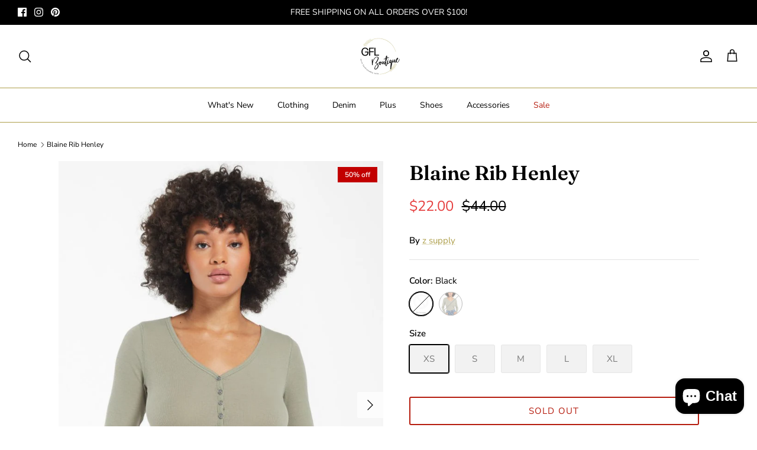

--- FILE ---
content_type: text/html; charset=utf-8
request_url: https://gflboutique.com/products/blaine-rib-henley-8938
body_size: 34918
content:
<!DOCTYPE html><html lang="en" dir="ltr">
<head>
  <!-- Symmetry 6.0.3 -->

  <title>
    Blaine Rib Henley &ndash; GFL BOUTIQUE
  </title>

  <meta charset="utf-8" />
<meta name="viewport" content="width=device-width,initial-scale=1.0" />
<meta http-equiv="X-UA-Compatible" content="IE=edge">

<link rel="preconnect" href="https://cdn.shopify.com" crossorigin>
<link rel="preconnect" href="https://fonts.shopify.com" crossorigin>
<link rel="preconnect" href="https://monorail-edge.shopifysvc.com"><link rel="preload" as="font" href="//gflboutique.com/cdn/fonts/nunito_sans/nunitosans_n4.0276fe080df0ca4e6a22d9cb55aed3ed5ba6b1da.woff2" type="font/woff2" crossorigin><link rel="preload" as="font" href="//gflboutique.com/cdn/fonts/nunito_sans/nunitosans_n4.0276fe080df0ca4e6a22d9cb55aed3ed5ba6b1da.woff2" type="font/woff2" crossorigin><link rel="preload" as="font" href="//gflboutique.com/cdn/fonts/fraunces/fraunces_n6.69791a9f00600e5a1e56a6f64efc9d10a28b9c92.woff2" type="font/woff2" crossorigin><link rel="preload" as="font" href="//gflboutique.com/cdn/fonts/trirong/trirong_n7.a33ed6536f9a7c6d7a9d0b52e1e13fd44f544eff.woff2" type="font/woff2" crossorigin><link rel="preload" href="//gflboutique.com/cdn/shop/t/6/assets/vendor.min.js?v=11589511144441591071750359407" as="script">
<link rel="preload" href="//gflboutique.com/cdn/shop/t/6/assets/theme.js?v=85417484044267405871750359407" as="script"><link rel="canonical" href="https://gflboutique.com/products/blaine-rib-henley-8938" /><meta name="description" content="Blaine Rib LS HenleyZT211107Our take on the classic Henley. The Blaine Rib Long Sleeve is made in our feather rib cotton/spandex blend that allows you to move, even in a slightly fitted body. It’s the perfect base layer! With button closures down the neckline, soft ribbed fabrication, and long sleeves, this will be you">
<style>
    @font-face {
  font-family: "Nunito Sans";
  font-weight: 400;
  font-style: normal;
  font-display: fallback;
  src: url("//gflboutique.com/cdn/fonts/nunito_sans/nunitosans_n4.0276fe080df0ca4e6a22d9cb55aed3ed5ba6b1da.woff2") format("woff2"),
       url("//gflboutique.com/cdn/fonts/nunito_sans/nunitosans_n4.b4964bee2f5e7fd9c3826447e73afe2baad607b7.woff") format("woff");
}

    @font-face {
  font-family: "Nunito Sans";
  font-weight: 700;
  font-style: normal;
  font-display: fallback;
  src: url("//gflboutique.com/cdn/fonts/nunito_sans/nunitosans_n7.25d963ed46da26098ebeab731e90d8802d989fa5.woff2") format("woff2"),
       url("//gflboutique.com/cdn/fonts/nunito_sans/nunitosans_n7.d32e3219b3d2ec82285d3027bd673efc61a996c8.woff") format("woff");
}

    @font-face {
  font-family: "Nunito Sans";
  font-weight: 500;
  font-style: normal;
  font-display: fallback;
  src: url("//gflboutique.com/cdn/fonts/nunito_sans/nunitosans_n5.6fc0ed1feb3fc393c40619f180fc49c4d0aae0db.woff2") format("woff2"),
       url("//gflboutique.com/cdn/fonts/nunito_sans/nunitosans_n5.2c84830b46099cbcc1095f30e0957b88b914e50a.woff") format("woff");
}

    @font-face {
  font-family: "Nunito Sans";
  font-weight: 400;
  font-style: italic;
  font-display: fallback;
  src: url("//gflboutique.com/cdn/fonts/nunito_sans/nunitosans_i4.6e408730afac1484cf297c30b0e67c86d17fc586.woff2") format("woff2"),
       url("//gflboutique.com/cdn/fonts/nunito_sans/nunitosans_i4.c9b6dcbfa43622b39a5990002775a8381942ae38.woff") format("woff");
}

    @font-face {
  font-family: "Nunito Sans";
  font-weight: 700;
  font-style: italic;
  font-display: fallback;
  src: url("//gflboutique.com/cdn/fonts/nunito_sans/nunitosans_i7.8c1124729eec046a321e2424b2acf328c2c12139.woff2") format("woff2"),
       url("//gflboutique.com/cdn/fonts/nunito_sans/nunitosans_i7.af4cda04357273e0996d21184432bcb14651a64d.woff") format("woff");
}

    @font-face {
  font-family: Fraunces;
  font-weight: 600;
  font-style: normal;
  font-display: fallback;
  src: url("//gflboutique.com/cdn/fonts/fraunces/fraunces_n6.69791a9f00600e5a1e56a6f64efc9d10a28b9c92.woff2") format("woff2"),
       url("//gflboutique.com/cdn/fonts/fraunces/fraunces_n6.e87d336d46d99db17df56f1dc77d222effffa1f3.woff") format("woff");
}

    @font-face {
  font-family: Trirong;
  font-weight: 700;
  font-style: normal;
  font-display: fallback;
  src: url("//gflboutique.com/cdn/fonts/trirong/trirong_n7.a33ed6536f9a7c6d7a9d0b52e1e13fd44f544eff.woff2") format("woff2"),
       url("//gflboutique.com/cdn/fonts/trirong/trirong_n7.cdb88d0f8e5c427b393745c8cdeb8bc085cbacff.woff") format("woff");
}

    @font-face {
  font-family: "Nunito Sans";
  font-weight: 400;
  font-style: normal;
  font-display: fallback;
  src: url("//gflboutique.com/cdn/fonts/nunito_sans/nunitosans_n4.0276fe080df0ca4e6a22d9cb55aed3ed5ba6b1da.woff2") format("woff2"),
       url("//gflboutique.com/cdn/fonts/nunito_sans/nunitosans_n4.b4964bee2f5e7fd9c3826447e73afe2baad607b7.woff") format("woff");
}

    @font-face {
  font-family: "Nunito Sans";
  font-weight: 600;
  font-style: normal;
  font-display: fallback;
  src: url("//gflboutique.com/cdn/fonts/nunito_sans/nunitosans_n6.6e9464eba570101a53130c8130a9e17a8eb55c21.woff2") format("woff2"),
       url("//gflboutique.com/cdn/fonts/nunito_sans/nunitosans_n6.25a0ac0c0a8a26038c7787054dd6058dfbc20fa8.woff") format("woff");
}

  </style>

  <meta property="og:site_name" content="GFL BOUTIQUE">
<meta property="og:url" content="https://gflboutique.com/products/blaine-rib-henley-8938">
<meta property="og:title" content="Blaine Rib Henley">
<meta property="og:type" content="product">
<meta property="og:description" content="Blaine Rib LS HenleyZT211107Our take on the classic Henley. The Blaine Rib Long Sleeve is made in our feather rib cotton/spandex blend that allows you to move, even in a slightly fitted body. It’s the perfect base layer! With button closures down the neckline, soft ribbed fabrication, and long sleeves, this will be you"><meta property="og:image" content="http://gflboutique.com/cdn/shop/files/1609872605860_1200x1200.png?v=1699163252">
  <meta property="og:image:secure_url" content="https://gflboutique.com/cdn/shop/files/1609872605860_1200x1200.png?v=1699163252">
  <meta property="og:image:width" content="700">
  <meta property="og:image:height" content="1050"><meta property="og:price:amount" content="22.00">
  <meta property="og:price:currency" content="USD"><meta name="twitter:card" content="summary_large_image">
<meta name="twitter:title" content="Blaine Rib Henley">
<meta name="twitter:description" content="Blaine Rib LS HenleyZT211107Our take on the classic Henley. The Blaine Rib Long Sleeve is made in our feather rib cotton/spandex blend that allows you to move, even in a slightly fitted body. It’s the perfect base layer! With button closures down the neckline, soft ribbed fabrication, and long sleeves, this will be you">


  <link href="//gflboutique.com/cdn/shop/t/6/assets/styles.css?v=147275698520002487101759343752" rel="stylesheet" type="text/css" media="all" />
<script>
    window.theme = window.theme || {};
    theme.money_format_with_product_code_preference = "${{amount}}";
    theme.money_format_with_cart_code_preference = "${{amount}}";
    theme.money_format = "${{amount}}";
    theme.strings = {
      previous: "Previous",
      next: "Next",
      addressError: "Error looking up that address",
      addressNoResults: "No results for that address",
      addressQueryLimit: "You have exceeded the Google API usage limit. Consider upgrading to a \u003ca href=\"https:\/\/developers.google.com\/maps\/premium\/usage-limits\"\u003ePremium Plan\u003c\/a\u003e.",
      authError: "There was a problem authenticating your Google Maps API Key.",
      icon_labels_left: "Left",
      icon_labels_right: "Right",
      icon_labels_down: "Down",
      icon_labels_close: "Close",
      icon_labels_plus: "Plus",
      imageSlider: "Image slider",
      cart_terms_confirmation: "You must agree to the terms and conditions before continuing.",
      cart_general_quantity_too_high: "You can only have [QUANTITY] in your cart",
      products_listing_from: "From",
      layout_live_search_see_all: "See all results",
      products_product_add_to_cart: "Add to Cart",
      products_variant_no_stock: "Sold out",
      products_variant_non_existent: "Unavailable",
      products_product_pick_a: "Pick a",
      general_navigation_menu_toggle_aria_label: "Toggle menu",
      general_accessibility_labels_close: "Close",
      products_product_added_to_cart: "Added to cart",
      general_quick_search_pages: "Pages",
      general_quick_search_no_results: "Sorry, we couldn\u0026#39;t find any results",
      collections_general_see_all_subcollections: "See all..."
    };
    theme.routes = {
      cart_url: '/cart',
      cart_add_url: '/cart/add.js',
      cart_update_url: '/cart/update.js',
      predictive_search_url: '/search/suggest'
    };
    theme.settings = {
      cart_type: "drawer",
      after_add_to_cart: "drawer",
      quickbuy_style: "button",
      avoid_orphans: true
    };
    document.documentElement.classList.add('js');
  </script>

  <script src="//gflboutique.com/cdn/shop/t/6/assets/vendor.min.js?v=11589511144441591071750359407" defer="defer"></script>
  <script src="//gflboutique.com/cdn/shop/t/6/assets/theme.js?v=85417484044267405871750359407" defer="defer"></script>

  <script>window.performance && window.performance.mark && window.performance.mark('shopify.content_for_header.start');</script><meta name="google-site-verification" content="ZdzqZkjBX6aBmlwoDHq2c5MNErAFiPI4DxSQtseDhyE">
<meta name="facebook-domain-verification" content="pnyxvqwt8aqhu0yx0nqkdqegt8vw6g">
<meta id="shopify-digital-wallet" name="shopify-digital-wallet" content="/82152751410/digital_wallets/dialog">
<meta name="shopify-checkout-api-token" content="8f17a2b031494cd012232035ea6950d2">
<meta id="in-context-paypal-metadata" data-shop-id="82152751410" data-venmo-supported="false" data-environment="production" data-locale="en_US" data-paypal-v4="true" data-currency="USD">
<link rel="alternate" type="application/json+oembed" href="https://gflboutique.com/products/blaine-rib-henley-8938.oembed">
<script async="async" src="/checkouts/internal/preloads.js?locale=en-US"></script>
<link rel="preconnect" href="https://shop.app" crossorigin="anonymous">
<script async="async" src="https://shop.app/checkouts/internal/preloads.js?locale=en-US&shop_id=82152751410" crossorigin="anonymous"></script>
<script id="apple-pay-shop-capabilities" type="application/json">{"shopId":82152751410,"countryCode":"US","currencyCode":"USD","merchantCapabilities":["supports3DS"],"merchantId":"gid:\/\/shopify\/Shop\/82152751410","merchantName":"GFL BOUTIQUE","requiredBillingContactFields":["postalAddress","email"],"requiredShippingContactFields":["postalAddress","email"],"shippingType":"shipping","supportedNetworks":["visa","masterCard","amex","discover","elo","jcb"],"total":{"type":"pending","label":"GFL BOUTIQUE","amount":"1.00"},"shopifyPaymentsEnabled":true,"supportsSubscriptions":true}</script>
<script id="shopify-features" type="application/json">{"accessToken":"8f17a2b031494cd012232035ea6950d2","betas":["rich-media-storefront-analytics"],"domain":"gflboutique.com","predictiveSearch":true,"shopId":82152751410,"locale":"en"}</script>
<script>var Shopify = Shopify || {};
Shopify.shop = "gflboutique1.myshopify.com";
Shopify.locale = "en";
Shopify.currency = {"active":"USD","rate":"1.0"};
Shopify.country = "US";
Shopify.theme = {"name":"MATERIAL SYMMETRY January 2026","id":178499551538,"schema_name":"Symmetry","schema_version":"6.0.3","theme_store_id":568,"role":"main"};
Shopify.theme.handle = "null";
Shopify.theme.style = {"id":null,"handle":null};
Shopify.cdnHost = "gflboutique.com/cdn";
Shopify.routes = Shopify.routes || {};
Shopify.routes.root = "/";</script>
<script type="module">!function(o){(o.Shopify=o.Shopify||{}).modules=!0}(window);</script>
<script>!function(o){function n(){var o=[];function n(){o.push(Array.prototype.slice.apply(arguments))}return n.q=o,n}var t=o.Shopify=o.Shopify||{};t.loadFeatures=n(),t.autoloadFeatures=n()}(window);</script>
<script>
  window.ShopifyPay = window.ShopifyPay || {};
  window.ShopifyPay.apiHost = "shop.app\/pay";
  window.ShopifyPay.redirectState = null;
</script>
<script id="shop-js-analytics" type="application/json">{"pageType":"product"}</script>
<script defer="defer" async type="module" src="//gflboutique.com/cdn/shopifycloud/shop-js/modules/v2/client.init-shop-cart-sync_BdyHc3Nr.en.esm.js"></script>
<script defer="defer" async type="module" src="//gflboutique.com/cdn/shopifycloud/shop-js/modules/v2/chunk.common_Daul8nwZ.esm.js"></script>
<script type="module">
  await import("//gflboutique.com/cdn/shopifycloud/shop-js/modules/v2/client.init-shop-cart-sync_BdyHc3Nr.en.esm.js");
await import("//gflboutique.com/cdn/shopifycloud/shop-js/modules/v2/chunk.common_Daul8nwZ.esm.js");

  window.Shopify.SignInWithShop?.initShopCartSync?.({"fedCMEnabled":true,"windoidEnabled":true});

</script>
<script defer="defer" async type="module" src="//gflboutique.com/cdn/shopifycloud/shop-js/modules/v2/client.payment-terms_MV4M3zvL.en.esm.js"></script>
<script defer="defer" async type="module" src="//gflboutique.com/cdn/shopifycloud/shop-js/modules/v2/chunk.common_Daul8nwZ.esm.js"></script>
<script defer="defer" async type="module" src="//gflboutique.com/cdn/shopifycloud/shop-js/modules/v2/chunk.modal_CQq8HTM6.esm.js"></script>
<script type="module">
  await import("//gflboutique.com/cdn/shopifycloud/shop-js/modules/v2/client.payment-terms_MV4M3zvL.en.esm.js");
await import("//gflboutique.com/cdn/shopifycloud/shop-js/modules/v2/chunk.common_Daul8nwZ.esm.js");
await import("//gflboutique.com/cdn/shopifycloud/shop-js/modules/v2/chunk.modal_CQq8HTM6.esm.js");

  
</script>
<script>
  window.Shopify = window.Shopify || {};
  if (!window.Shopify.featureAssets) window.Shopify.featureAssets = {};
  window.Shopify.featureAssets['shop-js'] = {"shop-cart-sync":["modules/v2/client.shop-cart-sync_QYOiDySF.en.esm.js","modules/v2/chunk.common_Daul8nwZ.esm.js"],"init-fed-cm":["modules/v2/client.init-fed-cm_DchLp9rc.en.esm.js","modules/v2/chunk.common_Daul8nwZ.esm.js"],"shop-button":["modules/v2/client.shop-button_OV7bAJc5.en.esm.js","modules/v2/chunk.common_Daul8nwZ.esm.js"],"init-windoid":["modules/v2/client.init-windoid_DwxFKQ8e.en.esm.js","modules/v2/chunk.common_Daul8nwZ.esm.js"],"shop-cash-offers":["modules/v2/client.shop-cash-offers_DWtL6Bq3.en.esm.js","modules/v2/chunk.common_Daul8nwZ.esm.js","modules/v2/chunk.modal_CQq8HTM6.esm.js"],"shop-toast-manager":["modules/v2/client.shop-toast-manager_CX9r1SjA.en.esm.js","modules/v2/chunk.common_Daul8nwZ.esm.js"],"init-shop-email-lookup-coordinator":["modules/v2/client.init-shop-email-lookup-coordinator_UhKnw74l.en.esm.js","modules/v2/chunk.common_Daul8nwZ.esm.js"],"pay-button":["modules/v2/client.pay-button_DzxNnLDY.en.esm.js","modules/v2/chunk.common_Daul8nwZ.esm.js"],"avatar":["modules/v2/client.avatar_BTnouDA3.en.esm.js"],"init-shop-cart-sync":["modules/v2/client.init-shop-cart-sync_BdyHc3Nr.en.esm.js","modules/v2/chunk.common_Daul8nwZ.esm.js"],"shop-login-button":["modules/v2/client.shop-login-button_D8B466_1.en.esm.js","modules/v2/chunk.common_Daul8nwZ.esm.js","modules/v2/chunk.modal_CQq8HTM6.esm.js"],"init-customer-accounts-sign-up":["modules/v2/client.init-customer-accounts-sign-up_C8fpPm4i.en.esm.js","modules/v2/client.shop-login-button_D8B466_1.en.esm.js","modules/v2/chunk.common_Daul8nwZ.esm.js","modules/v2/chunk.modal_CQq8HTM6.esm.js"],"init-shop-for-new-customer-accounts":["modules/v2/client.init-shop-for-new-customer-accounts_CVTO0Ztu.en.esm.js","modules/v2/client.shop-login-button_D8B466_1.en.esm.js","modules/v2/chunk.common_Daul8nwZ.esm.js","modules/v2/chunk.modal_CQq8HTM6.esm.js"],"init-customer-accounts":["modules/v2/client.init-customer-accounts_dRgKMfrE.en.esm.js","modules/v2/client.shop-login-button_D8B466_1.en.esm.js","modules/v2/chunk.common_Daul8nwZ.esm.js","modules/v2/chunk.modal_CQq8HTM6.esm.js"],"shop-follow-button":["modules/v2/client.shop-follow-button_CkZpjEct.en.esm.js","modules/v2/chunk.common_Daul8nwZ.esm.js","modules/v2/chunk.modal_CQq8HTM6.esm.js"],"lead-capture":["modules/v2/client.lead-capture_BntHBhfp.en.esm.js","modules/v2/chunk.common_Daul8nwZ.esm.js","modules/v2/chunk.modal_CQq8HTM6.esm.js"],"checkout-modal":["modules/v2/client.checkout-modal_CfxcYbTm.en.esm.js","modules/v2/chunk.common_Daul8nwZ.esm.js","modules/v2/chunk.modal_CQq8HTM6.esm.js"],"shop-login":["modules/v2/client.shop-login_Da4GZ2H6.en.esm.js","modules/v2/chunk.common_Daul8nwZ.esm.js","modules/v2/chunk.modal_CQq8HTM6.esm.js"],"payment-terms":["modules/v2/client.payment-terms_MV4M3zvL.en.esm.js","modules/v2/chunk.common_Daul8nwZ.esm.js","modules/v2/chunk.modal_CQq8HTM6.esm.js"]};
</script>
<script>(function() {
  var isLoaded = false;
  function asyncLoad() {
    if (isLoaded) return;
    isLoaded = true;
    var urls = ["https:\/\/cdn.nfcube.com\/instafeed-291c19a8f72244e0e426e52b185941c8.js?shop=gflboutique1.myshopify.com","\/\/cdn.shopify.com\/s\/files\/1\/0257\/0108\/9360\/t\/85\/assets\/usf-license.js?shop=gflboutique1.myshopify.com"];
    for (var i = 0; i < urls.length; i++) {
      var s = document.createElement('script');
      s.type = 'text/javascript';
      s.async = true;
      s.src = urls[i];
      var x = document.getElementsByTagName('script')[0];
      x.parentNode.insertBefore(s, x);
    }
  };
  if(window.attachEvent) {
    window.attachEvent('onload', asyncLoad);
  } else {
    window.addEventListener('load', asyncLoad, false);
  }
})();</script>
<script id="__st">var __st={"a":82152751410,"offset":-18000,"reqid":"b2816468-93d1-42e6-b4d7-1ff6e6382a87-1768980932","pageurl":"gflboutique.com\/products\/blaine-rib-henley-8938","u":"338d1e5a9c8a","p":"product","rtyp":"product","rid":8888217829682};</script>
<script>window.ShopifyPaypalV4VisibilityTracking = true;</script>
<script id="captcha-bootstrap">!function(){'use strict';const t='contact',e='account',n='new_comment',o=[[t,t],['blogs',n],['comments',n],[t,'customer']],c=[[e,'customer_login'],[e,'guest_login'],[e,'recover_customer_password'],[e,'create_customer']],r=t=>t.map((([t,e])=>`form[action*='/${t}']:not([data-nocaptcha='true']) input[name='form_type'][value='${e}']`)).join(','),a=t=>()=>t?[...document.querySelectorAll(t)].map((t=>t.form)):[];function s(){const t=[...o],e=r(t);return a(e)}const i='password',u='form_key',d=['recaptcha-v3-token','g-recaptcha-response','h-captcha-response',i],f=()=>{try{return window.sessionStorage}catch{return}},m='__shopify_v',_=t=>t.elements[u];function p(t,e,n=!1){try{const o=window.sessionStorage,c=JSON.parse(o.getItem(e)),{data:r}=function(t){const{data:e,action:n}=t;return t[m]||n?{data:e,action:n}:{data:t,action:n}}(c);for(const[e,n]of Object.entries(r))t.elements[e]&&(t.elements[e].value=n);n&&o.removeItem(e)}catch(o){console.error('form repopulation failed',{error:o})}}const l='form_type',E='cptcha';function T(t){t.dataset[E]=!0}const w=window,h=w.document,L='Shopify',v='ce_forms',y='captcha';let A=!1;((t,e)=>{const n=(g='f06e6c50-85a8-45c8-87d0-21a2b65856fe',I='https://cdn.shopify.com/shopifycloud/storefront-forms-hcaptcha/ce_storefront_forms_captcha_hcaptcha.v1.5.2.iife.js',D={infoText:'Protected by hCaptcha',privacyText:'Privacy',termsText:'Terms'},(t,e,n)=>{const o=w[L][v],c=o.bindForm;if(c)return c(t,g,e,D).then(n);var r;o.q.push([[t,g,e,D],n]),r=I,A||(h.body.append(Object.assign(h.createElement('script'),{id:'captcha-provider',async:!0,src:r})),A=!0)});var g,I,D;w[L]=w[L]||{},w[L][v]=w[L][v]||{},w[L][v].q=[],w[L][y]=w[L][y]||{},w[L][y].protect=function(t,e){n(t,void 0,e),T(t)},Object.freeze(w[L][y]),function(t,e,n,w,h,L){const[v,y,A,g]=function(t,e,n){const i=e?o:[],u=t?c:[],d=[...i,...u],f=r(d),m=r(i),_=r(d.filter((([t,e])=>n.includes(e))));return[a(f),a(m),a(_),s()]}(w,h,L),I=t=>{const e=t.target;return e instanceof HTMLFormElement?e:e&&e.form},D=t=>v().includes(t);t.addEventListener('submit',(t=>{const e=I(t);if(!e)return;const n=D(e)&&!e.dataset.hcaptchaBound&&!e.dataset.recaptchaBound,o=_(e),c=g().includes(e)&&(!o||!o.value);(n||c)&&t.preventDefault(),c&&!n&&(function(t){try{if(!f())return;!function(t){const e=f();if(!e)return;const n=_(t);if(!n)return;const o=n.value;o&&e.removeItem(o)}(t);const e=Array.from(Array(32),(()=>Math.random().toString(36)[2])).join('');!function(t,e){_(t)||t.append(Object.assign(document.createElement('input'),{type:'hidden',name:u})),t.elements[u].value=e}(t,e),function(t,e){const n=f();if(!n)return;const o=[...t.querySelectorAll(`input[type='${i}']`)].map((({name:t})=>t)),c=[...d,...o],r={};for(const[a,s]of new FormData(t).entries())c.includes(a)||(r[a]=s);n.setItem(e,JSON.stringify({[m]:1,action:t.action,data:r}))}(t,e)}catch(e){console.error('failed to persist form',e)}}(e),e.submit())}));const S=(t,e)=>{t&&!t.dataset[E]&&(n(t,e.some((e=>e===t))),T(t))};for(const o of['focusin','change'])t.addEventListener(o,(t=>{const e=I(t);D(e)&&S(e,y())}));const B=e.get('form_key'),M=e.get(l),P=B&&M;t.addEventListener('DOMContentLoaded',(()=>{const t=y();if(P)for(const e of t)e.elements[l].value===M&&p(e,B);[...new Set([...A(),...v().filter((t=>'true'===t.dataset.shopifyCaptcha))])].forEach((e=>S(e,t)))}))}(h,new URLSearchParams(w.location.search),n,t,e,['guest_login'])})(!0,!0)}();</script>
<script integrity="sha256-4kQ18oKyAcykRKYeNunJcIwy7WH5gtpwJnB7kiuLZ1E=" data-source-attribution="shopify.loadfeatures" defer="defer" src="//gflboutique.com/cdn/shopifycloud/storefront/assets/storefront/load_feature-a0a9edcb.js" crossorigin="anonymous"></script>
<script crossorigin="anonymous" defer="defer" src="//gflboutique.com/cdn/shopifycloud/storefront/assets/shopify_pay/storefront-65b4c6d7.js?v=20250812"></script>
<script data-source-attribution="shopify.dynamic_checkout.dynamic.init">var Shopify=Shopify||{};Shopify.PaymentButton=Shopify.PaymentButton||{isStorefrontPortableWallets:!0,init:function(){window.Shopify.PaymentButton.init=function(){};var t=document.createElement("script");t.src="https://gflboutique.com/cdn/shopifycloud/portable-wallets/latest/portable-wallets.en.js",t.type="module",document.head.appendChild(t)}};
</script>
<script data-source-attribution="shopify.dynamic_checkout.buyer_consent">
  function portableWalletsHideBuyerConsent(e){var t=document.getElementById("shopify-buyer-consent"),n=document.getElementById("shopify-subscription-policy-button");t&&n&&(t.classList.add("hidden"),t.setAttribute("aria-hidden","true"),n.removeEventListener("click",e))}function portableWalletsShowBuyerConsent(e){var t=document.getElementById("shopify-buyer-consent"),n=document.getElementById("shopify-subscription-policy-button");t&&n&&(t.classList.remove("hidden"),t.removeAttribute("aria-hidden"),n.addEventListener("click",e))}window.Shopify?.PaymentButton&&(window.Shopify.PaymentButton.hideBuyerConsent=portableWalletsHideBuyerConsent,window.Shopify.PaymentButton.showBuyerConsent=portableWalletsShowBuyerConsent);
</script>
<script data-source-attribution="shopify.dynamic_checkout.cart.bootstrap">document.addEventListener("DOMContentLoaded",(function(){function t(){return document.querySelector("shopify-accelerated-checkout-cart, shopify-accelerated-checkout")}if(t())Shopify.PaymentButton.init();else{new MutationObserver((function(e,n){t()&&(Shopify.PaymentButton.init(),n.disconnect())})).observe(document.body,{childList:!0,subtree:!0})}}));
</script>
<link id="shopify-accelerated-checkout-styles" rel="stylesheet" media="screen" href="https://gflboutique.com/cdn/shopifycloud/portable-wallets/latest/accelerated-checkout-backwards-compat.css" crossorigin="anonymous">
<style id="shopify-accelerated-checkout-cart">
        #shopify-buyer-consent {
  margin-top: 1em;
  display: inline-block;
  width: 100%;
}

#shopify-buyer-consent.hidden {
  display: none;
}

#shopify-subscription-policy-button {
  background: none;
  border: none;
  padding: 0;
  text-decoration: underline;
  font-size: inherit;
  cursor: pointer;
}

#shopify-subscription-policy-button::before {
  box-shadow: none;
}

      </style>
<script id="sections-script" data-sections="product-recommendations" defer="defer" src="//gflboutique.com/cdn/shop/t/6/compiled_assets/scripts.js?v=252"></script>
<script>window.performance && window.performance.mark && window.performance.mark('shopify.content_for_header.end');</script>
<script>window._usfTheme={
    id:162515812658,
    name:"Symmetry",
    version:"6.0.3",
    vendor:"Clean Canvas",
    applied:1,
    assetUrl:"//gflboutique.com/cdn/shop/t/6/assets/usf-boot.js?v=176155564001192406401750359407"
};
window._usfCustomerTags = null;
window._usfCollectionId = null;
window._usfCollectionDefaultSort = null;
window._usfLocale = "en";
window._usfRootUrl = "\/";
window.usf = {
  settings: {"online":1,"version":"1.0.2.4112","shop":"gflboutique1.myshopify.com","siteId":"e79f02f3-d844-4e78-8529-2ad67f92e267","resUrl":"//cdn.shopify.com/s/files/1/0257/0108/9360/t/85/assets/","analyticsApiUrl":"https://svc-16-analytics-usf.hotyon.com/set","searchSvcUrl":"https://svc-16-usf.hotyon.com/","enabledPlugins":["preview-usf"],"showGotoTop":1,"mobileBreakpoint":767,"decimals":2,"useTrailingZeros":1,"decimalDisplay":".","thousandSeparator":",","currency":"USD","priceLongFormat":"${0} USD","priceFormat":"${0}","plugins":{},"revision":86784754,"filters":{"filtersHorzStyle":"default","filtersHorzPosition":"left","filtersMobileStyle":"default"},"instantSearch":{"online":1,"searchBoxSelector":"input[name=q]","numOfSuggestions":10,"numOfProductMatches":4,"showCollections":1,"numOfCollections":4,"numOfPages":4,"layout":"two-columns","productDisplayType":"list","productColumnPosition":"left","productsPerRow":2,"showPopularProducts":1,"numOfPopularProducts":6,"numOfRecentSearches":5},"search":{"online":1,"sortFields":["-date","r","title","-title","date","price","-price","-discount"],"searchResultsUrl":"/pages/search-results","more":"more","itemsPerPage":40,"imageSizeType":"fixed","imageSize":"600,350","showSearchInputOnSearchPage":1,"showAltImage":1,"showVendor":1,"showSale":1,"showSoldOut":1,"canChangeUrl":1},"collections":{"online":1,"collectionsPageUrl":"/pages/collections"},"filterNavigation":{"showFilterArea":1,"showSingle":1,"showProductCount":1},"translation_en":{"search":"Search","latestSearches":"Latest searches","popularSearches":"Popular searches","viewAllResultsFor":"view all results for <span class=\"usf-highlight\">{0}</span>","viewAllResults":"view all results","noMatchesFoundFor":"No matches found for \"<b>{0}</b>\". Please try again with a different term.","productSearchResultWithTermSummary":"<b>{0}</b> results for '<b>{1}</b>'","productSearchResultSummary":"<b>{0}</b> products","productSearchNoResults":"<h2>No matching for '<b>{0}</b>'.</h2><p>But don't give up – check the filters, spelling or try less specific search terms.</p>","productSearchNoResultsEmptyTerm":"<h2>No results found.</h2><p>But don't give up – check the filters or try less specific terms.</p>","clearAll":"Clear all","clear":"Clear","clearAllFilters":"Clear all filters","clearFiltersBy":"Clear filters by {0}","filterBy":"Filter by {0}","sort":"Sort","sortBy_r":"Relevance","sortBy_title":"Title: A-Z","sortBy_-title":"Title: Z-A","sortBy_date":"Date: Old to New","sortBy_-date":"Date: New to Old","sortBy_price":"Price: Low to High","sortBy_-price":"Price: High to Low","sortBy_percentSale":"Percent sales: Low to High","sortBy_-percentSale":"Percent sales: High to Low","sortBy_-discount":"Discount: High to Low","sortBy_bestselling":"Best selling","sortBy_-available":"Inventory: High to Low","sortBy_producttype":"Product Type: A-Z","sortBy_-producttype":"Product Type: Z-A","sortBy_random":"Random","filters":"Filters","filterOptions":"Filter options","clearFilterOptions":"Clear all filter options","youHaveViewed":"You've viewed {0} of {1} products","loadMore":"Load more","loadPrev":"Load previous","productMatches":"Product matches","trending":"Trending","didYouMean":"Sorry, nothing found for '<b>{0}</b>'.<br>Did you mean '<b>{1}</b>'?","searchSuggestions":"Search suggestions","popularSearch":"Popular search","quantity":"Quantity","selectedVariantNotAvailable":"The selected variant is not available.","addToCart":"Add to cart","seeFullDetails":"See full details","chooseOptions":"Choose options","quickView":"Quick view","sale":"Sale","save":"Save","soldOut":"Sold out","viewItems":"View items","more":"More","all":"All","prevPage":"Previous page","gotoPage":"Go to page {0}","nextPage":"Next page","from":"From","collections":"Collections","pages":"Pages","sortBy_option:Color":"Color: A-Z","sortBy_-option:Color":"Color: Z-A","sortBy_option:Size":"Size: A-Z","sortBy_-option:Size":"Size: Z-A","sortBy_varMetafield:materialpos.baseColor":"materialpos.baseColor: A-Z","sortBy_-varMetafield:materialpos.baseColor":"materialpos.baseColor: Z-A","sortBy_metafield:materialpos.sleeveLength":"materialpos.sleeveLength: A-Z","sortBy_-metafield:materialpos.sleeveLength":"materialpos.sleeveLength: Z-A","sortBy_metafield:materialpos.length":"materialpos.length: A-Z","sortBy_-metafield:materialpos.length":"materialpos.length: Z-A","sortBy_metafield:materialpos.category_4":"materialpos.category_4: A-Z","sortBy_-metafield:materialpos.category_4":"materialpos.category_4: Z-A","sortBy_metafield:materialpos.category_3":"materialpos.category_3: A-Z","sortBy_-metafield:materialpos.category_3":"materialpos.category_3: Z-A","sortBy_metafield:materialpos.category_2":"materialpos.category_2: A-Z","sortBy_-metafield:materialpos.category_2":"materialpos.category_2: Z-A","sortBy_metafield:materialpos.category_1":"materialpos.category_1: A-Z","sortBy_-metafield:materialpos.category_1":"materialpos.category_1: Z-A"}}
}
</script>
<script src="//gflboutique.com/cdn/shop/t/6/assets/usf-boot.js?v=176155564001192406401750359407" async></script>

<!-- BEGIN app block: shopify://apps/klaviyo-email-marketing-sms/blocks/klaviyo-onsite-embed/2632fe16-c075-4321-a88b-50b567f42507 -->












  <script async src="https://static.klaviyo.com/onsite/js/W6HPA3/klaviyo.js?company_id=W6HPA3"></script>
  <script>!function(){if(!window.klaviyo){window._klOnsite=window._klOnsite||[];try{window.klaviyo=new Proxy({},{get:function(n,i){return"push"===i?function(){var n;(n=window._klOnsite).push.apply(n,arguments)}:function(){for(var n=arguments.length,o=new Array(n),w=0;w<n;w++)o[w]=arguments[w];var t="function"==typeof o[o.length-1]?o.pop():void 0,e=new Promise((function(n){window._klOnsite.push([i].concat(o,[function(i){t&&t(i),n(i)}]))}));return e}}})}catch(n){window.klaviyo=window.klaviyo||[],window.klaviyo.push=function(){var n;(n=window._klOnsite).push.apply(n,arguments)}}}}();</script>

  
    <script id="viewed_product">
      if (item == null) {
        var _learnq = _learnq || [];

        var MetafieldReviews = null
        var MetafieldYotpoRating = null
        var MetafieldYotpoCount = null
        var MetafieldLooxRating = null
        var MetafieldLooxCount = null
        var okendoProduct = null
        var okendoProductReviewCount = null
        var okendoProductReviewAverageValue = null
        try {
          // The following fields are used for Customer Hub recently viewed in order to add reviews.
          // This information is not part of __kla_viewed. Instead, it is part of __kla_viewed_reviewed_items
          MetafieldReviews = {};
          MetafieldYotpoRating = null
          MetafieldYotpoCount = null
          MetafieldLooxRating = null
          MetafieldLooxCount = null

          okendoProduct = null
          // If the okendo metafield is not legacy, it will error, which then requires the new json formatted data
          if (okendoProduct && 'error' in okendoProduct) {
            okendoProduct = null
          }
          okendoProductReviewCount = okendoProduct ? okendoProduct.reviewCount : null
          okendoProductReviewAverageValue = okendoProduct ? okendoProduct.reviewAverageValue : null
        } catch (error) {
          console.error('Error in Klaviyo onsite reviews tracking:', error);
        }

        var item = {
          Name: "Blaine Rib Henley",
          ProductID: 8888217829682,
          Categories: ["Sale"],
          ImageURL: "https://gflboutique.com/cdn/shop/files/1609872605860_grande.png?v=1699163252",
          URL: "https://gflboutique.com/products/blaine-rib-henley-8938",
          Brand: "z supply",
          Price: "$22.00",
          Value: "22.00",
          CompareAtPrice: "$44.00"
        };
        _learnq.push(['track', 'Viewed Product', item]);
        _learnq.push(['trackViewedItem', {
          Title: item.Name,
          ItemId: item.ProductID,
          Categories: item.Categories,
          ImageUrl: item.ImageURL,
          Url: item.URL,
          Metadata: {
            Brand: item.Brand,
            Price: item.Price,
            Value: item.Value,
            CompareAtPrice: item.CompareAtPrice
          },
          metafields:{
            reviews: MetafieldReviews,
            yotpo:{
              rating: MetafieldYotpoRating,
              count: MetafieldYotpoCount,
            },
            loox:{
              rating: MetafieldLooxRating,
              count: MetafieldLooxCount,
            },
            okendo: {
              rating: okendoProductReviewAverageValue,
              count: okendoProductReviewCount,
            }
          }
        }]);
      }
    </script>
  




  <script>
    window.klaviyoReviewsProductDesignMode = false
  </script>







<!-- END app block --><!-- BEGIN app block: shopify://apps/essential-announcer/blocks/app-embed/93b5429f-c8d6-4c33-ae14-250fd84f361b --><script>
  
    window.essentialAnnouncementConfigs = [{"id":"1dc8ac70-bec9-4e36-a89f-456ed111b05a","createdAt":"2023-11-22T21:12:46.784+00:00","name":"Announcement name","title":"30% OFF EVERYTHING","subheading":"*PRICES AS MARKED*","style":{"icon":{"size":32,"color":{"hex":"#333333"},"background":{"hex":"#ffffff","alpha":0,"rgba":"rgba(255, 255, 255, 0)"},"cornerRadius":4},"selectedTemplate":"custom","position":"top-page","stickyBar":true,"backgroundType":"singleBackground","singleColor":"#FFFFFF","gradientTurn":"90","gradientStart":"#DDDDDD","gradientEnd":"#FFFFFF","borderRadius":"0","borderSize":"0","borderColor":"#c5c8d1","titleSize":"18","titleColor":"#202223","font":"","subheadingSize":"14","subheadingColor":"#202223","buttonBackgroundColor":"#202223","buttonFontSize":"14","buttonFontColor":"#FFFFFF","buttonBorderRadius":"4","couponCodeButtonOutlineColor":"#202223","couponCodeButtonIconColor":"#202223","couponCodeButtonFontColor":"#202223","couponCodeButtonFontSize":"14","couponCodeButtonBorderRadius":"4","closeIconColor":"#6d7175","arrowIconColor":"#6d7175","spacing":{"insideTop":10,"insideBottom":10,"outsideTop":0,"outsideBottom":10}},"announcementType":"simple","announcementPlacement":"","published":true,"showOnProducts":[],"showOnCollections":[],"updatedAt":"2025-11-23T00:01:07.617+00:00","CTAType":"","CTALink":"https://gflboutique1.myshopify.com","closeButton":false,"buttonText":"Shop now!","announcements":[{"title":"For a limited time, enjoy a 20% discount on all our products!","subheading":"","CTAType":"button","buttonText":"Shop now!","CTALink":"","id":21,"icon":"","couponCode":""},{"title":"For a limited time, enjoy a 20% discount on all our products!","subheading":"","CTAType":"button","buttonText":"Shop now!","CTALink":"","id":91,"icon":"","couponCode":""}],"shop":"gflboutique1.myshopify.com","animationSpeed":80,"rotateDuration":4,"translations":[],"startDate":"2025-11-23T06:00:00+00:00","endDate":"2025-12-02T08:00:00+00:00","icon":null,"locationType":"","showInCountries":[],"showOnProductsInCollections":[],"type":"","couponCode":""}];
  
  window.essentialAnnouncementMeta = {
    productCollections: [{"id":465672044850,"handle":"sale","title":"Sale","updated_at":"2026-01-20T07:12:18-05:00","body_html":"","published_at":"2023-11-02T11:07:10-04:00","sort_order":"alpha-asc","template_suffix":"","disjunctive":false,"rules":[{"column":"variant_compare_at_price","relation":"greater_than","condition":"0"}],"published_scope":"web"}],
    productData: {"id":8888217829682,"title":"Blaine Rib Henley","handle":"blaine-rib-henley-8938","description":"\u003cp\u003eBlaine Rib LS Henley\u003cbr\u003eZT211107\u003c\/p\u003e\u003cp\u003eOur take on the classic Henley. The Blaine Rib Long Sleeve is made in our feather rib cotton\/spandex blend that allows you to move, even in a slightly fitted body. It’s the perfect base layer! With button closures down the neckline, soft ribbed fabrication, and long sleeves, this will be your new go-to item. Fabric Content: 95% Rayon 5% Spandex\u003c\/p\u003e","published_at":"2023-11-05T01:47:29-04:00","created_at":"2023-11-05T01:47:29-04:00","vendor":"z supply","type":"Tops","tags":["Max Retail"],"price":2200,"price_min":2200,"price_max":2200,"available":false,"price_varies":false,"compare_at_price":4400,"compare_at_price_min":4400,"compare_at_price_max":4400,"compare_at_price_varies":false,"variants":[{"id":47307586830642,"title":"Black \/ XS","option1":"Black","option2":"XS","option3":null,"sku":"226257","requires_shipping":true,"taxable":true,"featured_image":null,"available":false,"name":"Blaine Rib Henley - Black \/ XS","public_title":"Black \/ XS","options":["Black","XS"],"price":2200,"weight":0,"compare_at_price":4400,"inventory_management":"shopify","barcode":"226257","requires_selling_plan":false,"selling_plan_allocations":[]},{"id":47307586863410,"title":"Black \/ S","option1":"Black","option2":"S","option3":null,"sku":"493172","requires_shipping":true,"taxable":true,"featured_image":null,"available":false,"name":"Blaine Rib Henley - Black \/ S","public_title":"Black \/ S","options":["Black","S"],"price":2200,"weight":0,"compare_at_price":4400,"inventory_management":"shopify","barcode":"493172","requires_selling_plan":false,"selling_plan_allocations":[]},{"id":47307586896178,"title":"Black \/ M","option1":"Black","option2":"M","option3":null,"sku":"988698","requires_shipping":true,"taxable":true,"featured_image":null,"available":false,"name":"Blaine Rib Henley - Black \/ M","public_title":"Black \/ M","options":["Black","M"],"price":2200,"weight":0,"compare_at_price":4400,"inventory_management":"shopify","barcode":"988698","requires_selling_plan":false,"selling_plan_allocations":[]},{"id":47307586928946,"title":"Black \/ L","option1":"Black","option2":"L","option3":null,"sku":"863897","requires_shipping":true,"taxable":true,"featured_image":null,"available":false,"name":"Blaine Rib Henley - Black \/ L","public_title":"Black \/ L","options":["Black","L"],"price":2200,"weight":0,"compare_at_price":4400,"inventory_management":"shopify","barcode":"863897","requires_selling_plan":false,"selling_plan_allocations":[]},{"id":47307586961714,"title":"Black \/ XL","option1":"Black","option2":"XL","option3":null,"sku":"939925","requires_shipping":true,"taxable":true,"featured_image":null,"available":false,"name":"Blaine Rib Henley - Black \/ XL","public_title":"Black \/ XL","options":["Black","XL"],"price":2200,"weight":0,"compare_at_price":4400,"inventory_management":"shopify","barcode":"939925","requires_selling_plan":false,"selling_plan_allocations":[]},{"id":47307586994482,"title":"Meadow Green \/ XS","option1":"Meadow Green","option2":"XS","option3":null,"sku":"928193","requires_shipping":true,"taxable":true,"featured_image":{"id":43494798786866,"product_id":8888217829682,"position":1,"created_at":"2023-11-05T01:47:29-04:00","updated_at":"2023-11-05T01:47:32-04:00","alt":null,"width":700,"height":1050,"src":"\/\/gflboutique.com\/cdn\/shop\/files\/1609872605860.png?v=1699163252","variant_ids":[47307586994482,47307587027250,47307587060018,47307587092786,47307587125554]},"available":false,"name":"Blaine Rib Henley - Meadow Green \/ XS","public_title":"Meadow Green \/ XS","options":["Meadow Green","XS"],"price":2200,"weight":0,"compare_at_price":4400,"inventory_management":"shopify","barcode":"928193","featured_media":{"alt":null,"id":35900585279794,"position":1,"preview_image":{"aspect_ratio":0.667,"height":1050,"width":700,"src":"\/\/gflboutique.com\/cdn\/shop\/files\/1609872605860.png?v=1699163252"}},"requires_selling_plan":false,"selling_plan_allocations":[]},{"id":47307587027250,"title":"Meadow Green \/ S","option1":"Meadow Green","option2":"S","option3":null,"sku":"499152","requires_shipping":true,"taxable":true,"featured_image":{"id":43494798786866,"product_id":8888217829682,"position":1,"created_at":"2023-11-05T01:47:29-04:00","updated_at":"2023-11-05T01:47:32-04:00","alt":null,"width":700,"height":1050,"src":"\/\/gflboutique.com\/cdn\/shop\/files\/1609872605860.png?v=1699163252","variant_ids":[47307586994482,47307587027250,47307587060018,47307587092786,47307587125554]},"available":false,"name":"Blaine Rib Henley - Meadow Green \/ S","public_title":"Meadow Green \/ S","options":["Meadow Green","S"],"price":2200,"weight":0,"compare_at_price":4400,"inventory_management":"shopify","barcode":"499152","featured_media":{"alt":null,"id":35900585279794,"position":1,"preview_image":{"aspect_ratio":0.667,"height":1050,"width":700,"src":"\/\/gflboutique.com\/cdn\/shop\/files\/1609872605860.png?v=1699163252"}},"requires_selling_plan":false,"selling_plan_allocations":[]},{"id":47307587060018,"title":"Meadow Green \/ M","option1":"Meadow Green","option2":"M","option3":null,"sku":"343599","requires_shipping":true,"taxable":true,"featured_image":{"id":43494798786866,"product_id":8888217829682,"position":1,"created_at":"2023-11-05T01:47:29-04:00","updated_at":"2023-11-05T01:47:32-04:00","alt":null,"width":700,"height":1050,"src":"\/\/gflboutique.com\/cdn\/shop\/files\/1609872605860.png?v=1699163252","variant_ids":[47307586994482,47307587027250,47307587060018,47307587092786,47307587125554]},"available":false,"name":"Blaine Rib Henley - Meadow Green \/ M","public_title":"Meadow Green \/ M","options":["Meadow Green","M"],"price":2200,"weight":0,"compare_at_price":4400,"inventory_management":"shopify","barcode":"343599","featured_media":{"alt":null,"id":35900585279794,"position":1,"preview_image":{"aspect_ratio":0.667,"height":1050,"width":700,"src":"\/\/gflboutique.com\/cdn\/shop\/files\/1609872605860.png?v=1699163252"}},"requires_selling_plan":false,"selling_plan_allocations":[]},{"id":47307587092786,"title":"Meadow Green \/ L","option1":"Meadow Green","option2":"L","option3":null,"sku":"267361","requires_shipping":true,"taxable":true,"featured_image":{"id":43494798786866,"product_id":8888217829682,"position":1,"created_at":"2023-11-05T01:47:29-04:00","updated_at":"2023-11-05T01:47:32-04:00","alt":null,"width":700,"height":1050,"src":"\/\/gflboutique.com\/cdn\/shop\/files\/1609872605860.png?v=1699163252","variant_ids":[47307586994482,47307587027250,47307587060018,47307587092786,47307587125554]},"available":false,"name":"Blaine Rib Henley - Meadow Green \/ L","public_title":"Meadow Green \/ L","options":["Meadow Green","L"],"price":2200,"weight":0,"compare_at_price":4400,"inventory_management":"shopify","barcode":"267361","featured_media":{"alt":null,"id":35900585279794,"position":1,"preview_image":{"aspect_ratio":0.667,"height":1050,"width":700,"src":"\/\/gflboutique.com\/cdn\/shop\/files\/1609872605860.png?v=1699163252"}},"requires_selling_plan":false,"selling_plan_allocations":[]},{"id":47307587125554,"title":"Meadow Green \/ XL","option1":"Meadow Green","option2":"XL","option3":null,"sku":"297996","requires_shipping":true,"taxable":true,"featured_image":{"id":43494798786866,"product_id":8888217829682,"position":1,"created_at":"2023-11-05T01:47:29-04:00","updated_at":"2023-11-05T01:47:32-04:00","alt":null,"width":700,"height":1050,"src":"\/\/gflboutique.com\/cdn\/shop\/files\/1609872605860.png?v=1699163252","variant_ids":[47307586994482,47307587027250,47307587060018,47307587092786,47307587125554]},"available":false,"name":"Blaine Rib Henley - Meadow Green \/ XL","public_title":"Meadow Green \/ XL","options":["Meadow Green","XL"],"price":2200,"weight":0,"compare_at_price":4400,"inventory_management":"shopify","barcode":"297996","featured_media":{"alt":null,"id":35900585279794,"position":1,"preview_image":{"aspect_ratio":0.667,"height":1050,"width":700,"src":"\/\/gflboutique.com\/cdn\/shop\/files\/1609872605860.png?v=1699163252"}},"requires_selling_plan":false,"selling_plan_allocations":[]}],"images":["\/\/gflboutique.com\/cdn\/shop\/files\/1609872605860.png?v=1699163252","\/\/gflboutique.com\/cdn\/shop\/files\/1609872609283.png?v=1699163252","\/\/gflboutique.com\/cdn\/shop\/files\/1609872612579.png?v=1699163252"],"featured_image":"\/\/gflboutique.com\/cdn\/shop\/files\/1609872605860.png?v=1699163252","options":["Color","Size"],"media":[{"alt":null,"id":35900585279794,"position":1,"preview_image":{"aspect_ratio":0.667,"height":1050,"width":700,"src":"\/\/gflboutique.com\/cdn\/shop\/files\/1609872605860.png?v=1699163252"},"aspect_ratio":0.667,"height":1050,"media_type":"image","src":"\/\/gflboutique.com\/cdn\/shop\/files\/1609872605860.png?v=1699163252","width":700},{"alt":null,"id":35900585312562,"position":2,"preview_image":{"aspect_ratio":0.667,"height":1050,"width":700,"src":"\/\/gflboutique.com\/cdn\/shop\/files\/1609872609283.png?v=1699163252"},"aspect_ratio":0.667,"height":1050,"media_type":"image","src":"\/\/gflboutique.com\/cdn\/shop\/files\/1609872609283.png?v=1699163252","width":700},{"alt":null,"id":35900585345330,"position":3,"preview_image":{"aspect_ratio":0.667,"height":1050,"width":700,"src":"\/\/gflboutique.com\/cdn\/shop\/files\/1609872612579.png?v=1699163252"},"aspect_ratio":0.667,"height":1050,"media_type":"image","src":"\/\/gflboutique.com\/cdn\/shop\/files\/1609872612579.png?v=1699163252","width":700}],"requires_selling_plan":false,"selling_plan_groups":[],"content":"\u003cp\u003eBlaine Rib LS Henley\u003cbr\u003eZT211107\u003c\/p\u003e\u003cp\u003eOur take on the classic Henley. The Blaine Rib Long Sleeve is made in our feather rib cotton\/spandex blend that allows you to move, even in a slightly fitted body. It’s the perfect base layer! With button closures down the neckline, soft ribbed fabrication, and long sleeves, this will be your new go-to item. Fabric Content: 95% Rayon 5% Spandex\u003c\/p\u003e"},
    templateName: "product",
    collectionId: null,
  };
</script>

 
<style>
.essential_annoucement_bar_wrapper {display: none;}
</style>


<script src="https://cdn.shopify.com/extensions/019b9d60-ed7c-7464-ac3f-9e23a48d54ca/essential-announcement-bar-74/assets/announcement-bar-essential-apps.js" defer></script>

<!-- END app block --><script src="https://cdn.shopify.com/extensions/e8878072-2f6b-4e89-8082-94b04320908d/inbox-1254/assets/inbox-chat-loader.js" type="text/javascript" defer="defer"></script>
<link href="https://monorail-edge.shopifysvc.com" rel="dns-prefetch">
<script>(function(){if ("sendBeacon" in navigator && "performance" in window) {try {var session_token_from_headers = performance.getEntriesByType('navigation')[0].serverTiming.find(x => x.name == '_s').description;} catch {var session_token_from_headers = undefined;}var session_cookie_matches = document.cookie.match(/_shopify_s=([^;]*)/);var session_token_from_cookie = session_cookie_matches && session_cookie_matches.length === 2 ? session_cookie_matches[1] : "";var session_token = session_token_from_headers || session_token_from_cookie || "";function handle_abandonment_event(e) {var entries = performance.getEntries().filter(function(entry) {return /monorail-edge.shopifysvc.com/.test(entry.name);});if (!window.abandonment_tracked && entries.length === 0) {window.abandonment_tracked = true;var currentMs = Date.now();var navigation_start = performance.timing.navigationStart;var payload = {shop_id: 82152751410,url: window.location.href,navigation_start,duration: currentMs - navigation_start,session_token,page_type: "product"};window.navigator.sendBeacon("https://monorail-edge.shopifysvc.com/v1/produce", JSON.stringify({schema_id: "online_store_buyer_site_abandonment/1.1",payload: payload,metadata: {event_created_at_ms: currentMs,event_sent_at_ms: currentMs}}));}}window.addEventListener('pagehide', handle_abandonment_event);}}());</script>
<script id="web-pixels-manager-setup">(function e(e,d,r,n,o){if(void 0===o&&(o={}),!Boolean(null===(a=null===(i=window.Shopify)||void 0===i?void 0:i.analytics)||void 0===a?void 0:a.replayQueue)){var i,a;window.Shopify=window.Shopify||{};var t=window.Shopify;t.analytics=t.analytics||{};var s=t.analytics;s.replayQueue=[],s.publish=function(e,d,r){return s.replayQueue.push([e,d,r]),!0};try{self.performance.mark("wpm:start")}catch(e){}var l=function(){var e={modern:/Edge?\/(1{2}[4-9]|1[2-9]\d|[2-9]\d{2}|\d{4,})\.\d+(\.\d+|)|Firefox\/(1{2}[4-9]|1[2-9]\d|[2-9]\d{2}|\d{4,})\.\d+(\.\d+|)|Chrom(ium|e)\/(9{2}|\d{3,})\.\d+(\.\d+|)|(Maci|X1{2}).+ Version\/(15\.\d+|(1[6-9]|[2-9]\d|\d{3,})\.\d+)([,.]\d+|)( \(\w+\)|)( Mobile\/\w+|) Safari\/|Chrome.+OPR\/(9{2}|\d{3,})\.\d+\.\d+|(CPU[ +]OS|iPhone[ +]OS|CPU[ +]iPhone|CPU IPhone OS|CPU iPad OS)[ +]+(15[._]\d+|(1[6-9]|[2-9]\d|\d{3,})[._]\d+)([._]\d+|)|Android:?[ /-](13[3-9]|1[4-9]\d|[2-9]\d{2}|\d{4,})(\.\d+|)(\.\d+|)|Android.+Firefox\/(13[5-9]|1[4-9]\d|[2-9]\d{2}|\d{4,})\.\d+(\.\d+|)|Android.+Chrom(ium|e)\/(13[3-9]|1[4-9]\d|[2-9]\d{2}|\d{4,})\.\d+(\.\d+|)|SamsungBrowser\/([2-9]\d|\d{3,})\.\d+/,legacy:/Edge?\/(1[6-9]|[2-9]\d|\d{3,})\.\d+(\.\d+|)|Firefox\/(5[4-9]|[6-9]\d|\d{3,})\.\d+(\.\d+|)|Chrom(ium|e)\/(5[1-9]|[6-9]\d|\d{3,})\.\d+(\.\d+|)([\d.]+$|.*Safari\/(?![\d.]+ Edge\/[\d.]+$))|(Maci|X1{2}).+ Version\/(10\.\d+|(1[1-9]|[2-9]\d|\d{3,})\.\d+)([,.]\d+|)( \(\w+\)|)( Mobile\/\w+|) Safari\/|Chrome.+OPR\/(3[89]|[4-9]\d|\d{3,})\.\d+\.\d+|(CPU[ +]OS|iPhone[ +]OS|CPU[ +]iPhone|CPU IPhone OS|CPU iPad OS)[ +]+(10[._]\d+|(1[1-9]|[2-9]\d|\d{3,})[._]\d+)([._]\d+|)|Android:?[ /-](13[3-9]|1[4-9]\d|[2-9]\d{2}|\d{4,})(\.\d+|)(\.\d+|)|Mobile Safari.+OPR\/([89]\d|\d{3,})\.\d+\.\d+|Android.+Firefox\/(13[5-9]|1[4-9]\d|[2-9]\d{2}|\d{4,})\.\d+(\.\d+|)|Android.+Chrom(ium|e)\/(13[3-9]|1[4-9]\d|[2-9]\d{2}|\d{4,})\.\d+(\.\d+|)|Android.+(UC? ?Browser|UCWEB|U3)[ /]?(15\.([5-9]|\d{2,})|(1[6-9]|[2-9]\d|\d{3,})\.\d+)\.\d+|SamsungBrowser\/(5\.\d+|([6-9]|\d{2,})\.\d+)|Android.+MQ{2}Browser\/(14(\.(9|\d{2,})|)|(1[5-9]|[2-9]\d|\d{3,})(\.\d+|))(\.\d+|)|K[Aa][Ii]OS\/(3\.\d+|([4-9]|\d{2,})\.\d+)(\.\d+|)/},d=e.modern,r=e.legacy,n=navigator.userAgent;return n.match(d)?"modern":n.match(r)?"legacy":"unknown"}(),u="modern"===l?"modern":"legacy",c=(null!=n?n:{modern:"",legacy:""})[u],f=function(e){return[e.baseUrl,"/wpm","/b",e.hashVersion,"modern"===e.buildTarget?"m":"l",".js"].join("")}({baseUrl:d,hashVersion:r,buildTarget:u}),m=function(e){var d=e.version,r=e.bundleTarget,n=e.surface,o=e.pageUrl,i=e.monorailEndpoint;return{emit:function(e){var a=e.status,t=e.errorMsg,s=(new Date).getTime(),l=JSON.stringify({metadata:{event_sent_at_ms:s},events:[{schema_id:"web_pixels_manager_load/3.1",payload:{version:d,bundle_target:r,page_url:o,status:a,surface:n,error_msg:t},metadata:{event_created_at_ms:s}}]});if(!i)return console&&console.warn&&console.warn("[Web Pixels Manager] No Monorail endpoint provided, skipping logging."),!1;try{return self.navigator.sendBeacon.bind(self.navigator)(i,l)}catch(e){}var u=new XMLHttpRequest;try{return u.open("POST",i,!0),u.setRequestHeader("Content-Type","text/plain"),u.send(l),!0}catch(e){return console&&console.warn&&console.warn("[Web Pixels Manager] Got an unhandled error while logging to Monorail."),!1}}}}({version:r,bundleTarget:l,surface:e.surface,pageUrl:self.location.href,monorailEndpoint:e.monorailEndpoint});try{o.browserTarget=l,function(e){var d=e.src,r=e.async,n=void 0===r||r,o=e.onload,i=e.onerror,a=e.sri,t=e.scriptDataAttributes,s=void 0===t?{}:t,l=document.createElement("script"),u=document.querySelector("head"),c=document.querySelector("body");if(l.async=n,l.src=d,a&&(l.integrity=a,l.crossOrigin="anonymous"),s)for(var f in s)if(Object.prototype.hasOwnProperty.call(s,f))try{l.dataset[f]=s[f]}catch(e){}if(o&&l.addEventListener("load",o),i&&l.addEventListener("error",i),u)u.appendChild(l);else{if(!c)throw new Error("Did not find a head or body element to append the script");c.appendChild(l)}}({src:f,async:!0,onload:function(){if(!function(){var e,d;return Boolean(null===(d=null===(e=window.Shopify)||void 0===e?void 0:e.analytics)||void 0===d?void 0:d.initialized)}()){var d=window.webPixelsManager.init(e)||void 0;if(d){var r=window.Shopify.analytics;r.replayQueue.forEach((function(e){var r=e[0],n=e[1],o=e[2];d.publishCustomEvent(r,n,o)})),r.replayQueue=[],r.publish=d.publishCustomEvent,r.visitor=d.visitor,r.initialized=!0}}},onerror:function(){return m.emit({status:"failed",errorMsg:"".concat(f," has failed to load")})},sri:function(e){var d=/^sha384-[A-Za-z0-9+/=]+$/;return"string"==typeof e&&d.test(e)}(c)?c:"",scriptDataAttributes:o}),m.emit({status:"loading"})}catch(e){m.emit({status:"failed",errorMsg:(null==e?void 0:e.message)||"Unknown error"})}}})({shopId: 82152751410,storefrontBaseUrl: "https://gflboutique.com",extensionsBaseUrl: "https://extensions.shopifycdn.com/cdn/shopifycloud/web-pixels-manager",monorailEndpoint: "https://monorail-edge.shopifysvc.com/unstable/produce_batch",surface: "storefront-renderer",enabledBetaFlags: ["2dca8a86"],webPixelsConfigList: [{"id":"2050949426","configuration":"{\"accountID\":\"W6HPA3\",\"webPixelConfig\":\"eyJlbmFibGVBZGRlZFRvQ2FydEV2ZW50cyI6IHRydWV9\"}","eventPayloadVersion":"v1","runtimeContext":"STRICT","scriptVersion":"524f6c1ee37bacdca7657a665bdca589","type":"APP","apiClientId":123074,"privacyPurposes":["ANALYTICS","MARKETING"],"dataSharingAdjustments":{"protectedCustomerApprovalScopes":["read_customer_address","read_customer_email","read_customer_name","read_customer_personal_data","read_customer_phone"]}},{"id":"1750106418","configuration":"{\"pixelCode\":\"D30T4K3C77UE84J32JAG\"}","eventPayloadVersion":"v1","runtimeContext":"STRICT","scriptVersion":"22e92c2ad45662f435e4801458fb78cc","type":"APP","apiClientId":4383523,"privacyPurposes":["ANALYTICS","MARKETING","SALE_OF_DATA"],"dataSharingAdjustments":{"protectedCustomerApprovalScopes":["read_customer_address","read_customer_email","read_customer_name","read_customer_personal_data","read_customer_phone"]}},{"id":"745210162","configuration":"{\"config\":\"{\\\"pixel_id\\\":\\\"G-CWF6YFZC87\\\",\\\"target_country\\\":\\\"US\\\",\\\"gtag_events\\\":[{\\\"type\\\":\\\"begin_checkout\\\",\\\"action_label\\\":\\\"G-CWF6YFZC87\\\"},{\\\"type\\\":\\\"search\\\",\\\"action_label\\\":\\\"G-CWF6YFZC87\\\"},{\\\"type\\\":\\\"view_item\\\",\\\"action_label\\\":[\\\"G-CWF6YFZC87\\\",\\\"MC-N206BE2S83\\\"]},{\\\"type\\\":\\\"purchase\\\",\\\"action_label\\\":[\\\"G-CWF6YFZC87\\\",\\\"MC-N206BE2S83\\\"]},{\\\"type\\\":\\\"page_view\\\",\\\"action_label\\\":[\\\"G-CWF6YFZC87\\\",\\\"MC-N206BE2S83\\\"]},{\\\"type\\\":\\\"add_payment_info\\\",\\\"action_label\\\":\\\"G-CWF6YFZC87\\\"},{\\\"type\\\":\\\"add_to_cart\\\",\\\"action_label\\\":\\\"G-CWF6YFZC87\\\"}],\\\"enable_monitoring_mode\\\":false}\"}","eventPayloadVersion":"v1","runtimeContext":"OPEN","scriptVersion":"b2a88bafab3e21179ed38636efcd8a93","type":"APP","apiClientId":1780363,"privacyPurposes":[],"dataSharingAdjustments":{"protectedCustomerApprovalScopes":["read_customer_address","read_customer_email","read_customer_name","read_customer_personal_data","read_customer_phone"]}},{"id":"308445490","configuration":"{\"pixel_id\":\"1274916737238461\",\"pixel_type\":\"facebook_pixel\",\"metaapp_system_user_token\":\"-\"}","eventPayloadVersion":"v1","runtimeContext":"OPEN","scriptVersion":"ca16bc87fe92b6042fbaa3acc2fbdaa6","type":"APP","apiClientId":2329312,"privacyPurposes":["ANALYTICS","MARKETING","SALE_OF_DATA"],"dataSharingAdjustments":{"protectedCustomerApprovalScopes":["read_customer_address","read_customer_email","read_customer_name","read_customer_personal_data","read_customer_phone"]}},{"id":"shopify-app-pixel","configuration":"{}","eventPayloadVersion":"v1","runtimeContext":"STRICT","scriptVersion":"0450","apiClientId":"shopify-pixel","type":"APP","privacyPurposes":["ANALYTICS","MARKETING"]},{"id":"shopify-custom-pixel","eventPayloadVersion":"v1","runtimeContext":"LAX","scriptVersion":"0450","apiClientId":"shopify-pixel","type":"CUSTOM","privacyPurposes":["ANALYTICS","MARKETING"]}],isMerchantRequest: false,initData: {"shop":{"name":"GFL BOUTIQUE","paymentSettings":{"currencyCode":"USD"},"myshopifyDomain":"gflboutique1.myshopify.com","countryCode":"US","storefrontUrl":"https:\/\/gflboutique.com"},"customer":null,"cart":null,"checkout":null,"productVariants":[{"price":{"amount":22.0,"currencyCode":"USD"},"product":{"title":"Blaine Rib Henley","vendor":"z supply","id":"8888217829682","untranslatedTitle":"Blaine Rib Henley","url":"\/products\/blaine-rib-henley-8938","type":"Tops"},"id":"47307586830642","image":{"src":"\/\/gflboutique.com\/cdn\/shop\/files\/1609872605860.png?v=1699163252"},"sku":"226257","title":"Black \/ XS","untranslatedTitle":"Black \/ XS"},{"price":{"amount":22.0,"currencyCode":"USD"},"product":{"title":"Blaine Rib Henley","vendor":"z supply","id":"8888217829682","untranslatedTitle":"Blaine Rib Henley","url":"\/products\/blaine-rib-henley-8938","type":"Tops"},"id":"47307586863410","image":{"src":"\/\/gflboutique.com\/cdn\/shop\/files\/1609872605860.png?v=1699163252"},"sku":"493172","title":"Black \/ S","untranslatedTitle":"Black \/ S"},{"price":{"amount":22.0,"currencyCode":"USD"},"product":{"title":"Blaine Rib Henley","vendor":"z supply","id":"8888217829682","untranslatedTitle":"Blaine Rib Henley","url":"\/products\/blaine-rib-henley-8938","type":"Tops"},"id":"47307586896178","image":{"src":"\/\/gflboutique.com\/cdn\/shop\/files\/1609872605860.png?v=1699163252"},"sku":"988698","title":"Black \/ M","untranslatedTitle":"Black \/ M"},{"price":{"amount":22.0,"currencyCode":"USD"},"product":{"title":"Blaine Rib Henley","vendor":"z supply","id":"8888217829682","untranslatedTitle":"Blaine Rib Henley","url":"\/products\/blaine-rib-henley-8938","type":"Tops"},"id":"47307586928946","image":{"src":"\/\/gflboutique.com\/cdn\/shop\/files\/1609872605860.png?v=1699163252"},"sku":"863897","title":"Black \/ L","untranslatedTitle":"Black \/ L"},{"price":{"amount":22.0,"currencyCode":"USD"},"product":{"title":"Blaine Rib Henley","vendor":"z supply","id":"8888217829682","untranslatedTitle":"Blaine Rib Henley","url":"\/products\/blaine-rib-henley-8938","type":"Tops"},"id":"47307586961714","image":{"src":"\/\/gflboutique.com\/cdn\/shop\/files\/1609872605860.png?v=1699163252"},"sku":"939925","title":"Black \/ XL","untranslatedTitle":"Black \/ XL"},{"price":{"amount":22.0,"currencyCode":"USD"},"product":{"title":"Blaine Rib Henley","vendor":"z supply","id":"8888217829682","untranslatedTitle":"Blaine Rib Henley","url":"\/products\/blaine-rib-henley-8938","type":"Tops"},"id":"47307586994482","image":{"src":"\/\/gflboutique.com\/cdn\/shop\/files\/1609872605860.png?v=1699163252"},"sku":"928193","title":"Meadow Green \/ XS","untranslatedTitle":"Meadow Green \/ XS"},{"price":{"amount":22.0,"currencyCode":"USD"},"product":{"title":"Blaine Rib Henley","vendor":"z supply","id":"8888217829682","untranslatedTitle":"Blaine Rib Henley","url":"\/products\/blaine-rib-henley-8938","type":"Tops"},"id":"47307587027250","image":{"src":"\/\/gflboutique.com\/cdn\/shop\/files\/1609872605860.png?v=1699163252"},"sku":"499152","title":"Meadow Green \/ S","untranslatedTitle":"Meadow Green \/ S"},{"price":{"amount":22.0,"currencyCode":"USD"},"product":{"title":"Blaine Rib Henley","vendor":"z supply","id":"8888217829682","untranslatedTitle":"Blaine Rib Henley","url":"\/products\/blaine-rib-henley-8938","type":"Tops"},"id":"47307587060018","image":{"src":"\/\/gflboutique.com\/cdn\/shop\/files\/1609872605860.png?v=1699163252"},"sku":"343599","title":"Meadow Green \/ M","untranslatedTitle":"Meadow Green \/ M"},{"price":{"amount":22.0,"currencyCode":"USD"},"product":{"title":"Blaine Rib Henley","vendor":"z supply","id":"8888217829682","untranslatedTitle":"Blaine Rib Henley","url":"\/products\/blaine-rib-henley-8938","type":"Tops"},"id":"47307587092786","image":{"src":"\/\/gflboutique.com\/cdn\/shop\/files\/1609872605860.png?v=1699163252"},"sku":"267361","title":"Meadow Green \/ L","untranslatedTitle":"Meadow Green \/ L"},{"price":{"amount":22.0,"currencyCode":"USD"},"product":{"title":"Blaine Rib Henley","vendor":"z supply","id":"8888217829682","untranslatedTitle":"Blaine Rib Henley","url":"\/products\/blaine-rib-henley-8938","type":"Tops"},"id":"47307587125554","image":{"src":"\/\/gflboutique.com\/cdn\/shop\/files\/1609872605860.png?v=1699163252"},"sku":"297996","title":"Meadow Green \/ XL","untranslatedTitle":"Meadow Green \/ XL"}],"purchasingCompany":null},},"https://gflboutique.com/cdn","fcfee988w5aeb613cpc8e4bc33m6693e112",{"modern":"","legacy":""},{"shopId":"82152751410","storefrontBaseUrl":"https:\/\/gflboutique.com","extensionBaseUrl":"https:\/\/extensions.shopifycdn.com\/cdn\/shopifycloud\/web-pixels-manager","surface":"storefront-renderer","enabledBetaFlags":"[\"2dca8a86\"]","isMerchantRequest":"false","hashVersion":"fcfee988w5aeb613cpc8e4bc33m6693e112","publish":"custom","events":"[[\"page_viewed\",{}],[\"product_viewed\",{\"productVariant\":{\"price\":{\"amount\":22.0,\"currencyCode\":\"USD\"},\"product\":{\"title\":\"Blaine Rib Henley\",\"vendor\":\"z supply\",\"id\":\"8888217829682\",\"untranslatedTitle\":\"Blaine Rib Henley\",\"url\":\"\/products\/blaine-rib-henley-8938\",\"type\":\"Tops\"},\"id\":\"47307586830642\",\"image\":{\"src\":\"\/\/gflboutique.com\/cdn\/shop\/files\/1609872605860.png?v=1699163252\"},\"sku\":\"226257\",\"title\":\"Black \/ XS\",\"untranslatedTitle\":\"Black \/ XS\"}}]]"});</script><script>
  window.ShopifyAnalytics = window.ShopifyAnalytics || {};
  window.ShopifyAnalytics.meta = window.ShopifyAnalytics.meta || {};
  window.ShopifyAnalytics.meta.currency = 'USD';
  var meta = {"product":{"id":8888217829682,"gid":"gid:\/\/shopify\/Product\/8888217829682","vendor":"z supply","type":"Tops","handle":"blaine-rib-henley-8938","variants":[{"id":47307586830642,"price":2200,"name":"Blaine Rib Henley - Black \/ XS","public_title":"Black \/ XS","sku":"226257"},{"id":47307586863410,"price":2200,"name":"Blaine Rib Henley - Black \/ S","public_title":"Black \/ S","sku":"493172"},{"id":47307586896178,"price":2200,"name":"Blaine Rib Henley - Black \/ M","public_title":"Black \/ M","sku":"988698"},{"id":47307586928946,"price":2200,"name":"Blaine Rib Henley - Black \/ L","public_title":"Black \/ L","sku":"863897"},{"id":47307586961714,"price":2200,"name":"Blaine Rib Henley - Black \/ XL","public_title":"Black \/ XL","sku":"939925"},{"id":47307586994482,"price":2200,"name":"Blaine Rib Henley - Meadow Green \/ XS","public_title":"Meadow Green \/ XS","sku":"928193"},{"id":47307587027250,"price":2200,"name":"Blaine Rib Henley - Meadow Green \/ S","public_title":"Meadow Green \/ S","sku":"499152"},{"id":47307587060018,"price":2200,"name":"Blaine Rib Henley - Meadow Green \/ M","public_title":"Meadow Green \/ M","sku":"343599"},{"id":47307587092786,"price":2200,"name":"Blaine Rib Henley - Meadow Green \/ L","public_title":"Meadow Green \/ L","sku":"267361"},{"id":47307587125554,"price":2200,"name":"Blaine Rib Henley - Meadow Green \/ XL","public_title":"Meadow Green \/ XL","sku":"297996"}],"remote":false},"page":{"pageType":"product","resourceType":"product","resourceId":8888217829682,"requestId":"b2816468-93d1-42e6-b4d7-1ff6e6382a87-1768980932"}};
  for (var attr in meta) {
    window.ShopifyAnalytics.meta[attr] = meta[attr];
  }
</script>
<script class="analytics">
  (function () {
    var customDocumentWrite = function(content) {
      var jquery = null;

      if (window.jQuery) {
        jquery = window.jQuery;
      } else if (window.Checkout && window.Checkout.$) {
        jquery = window.Checkout.$;
      }

      if (jquery) {
        jquery('body').append(content);
      }
    };

    var hasLoggedConversion = function(token) {
      if (token) {
        return document.cookie.indexOf('loggedConversion=' + token) !== -1;
      }
      return false;
    }

    var setCookieIfConversion = function(token) {
      if (token) {
        var twoMonthsFromNow = new Date(Date.now());
        twoMonthsFromNow.setMonth(twoMonthsFromNow.getMonth() + 2);

        document.cookie = 'loggedConversion=' + token + '; expires=' + twoMonthsFromNow;
      }
    }

    var trekkie = window.ShopifyAnalytics.lib = window.trekkie = window.trekkie || [];
    if (trekkie.integrations) {
      return;
    }
    trekkie.methods = [
      'identify',
      'page',
      'ready',
      'track',
      'trackForm',
      'trackLink'
    ];
    trekkie.factory = function(method) {
      return function() {
        var args = Array.prototype.slice.call(arguments);
        args.unshift(method);
        trekkie.push(args);
        return trekkie;
      };
    };
    for (var i = 0; i < trekkie.methods.length; i++) {
      var key = trekkie.methods[i];
      trekkie[key] = trekkie.factory(key);
    }
    trekkie.load = function(config) {
      trekkie.config = config || {};
      trekkie.config.initialDocumentCookie = document.cookie;
      var first = document.getElementsByTagName('script')[0];
      var script = document.createElement('script');
      script.type = 'text/javascript';
      script.onerror = function(e) {
        var scriptFallback = document.createElement('script');
        scriptFallback.type = 'text/javascript';
        scriptFallback.onerror = function(error) {
                var Monorail = {
      produce: function produce(monorailDomain, schemaId, payload) {
        var currentMs = new Date().getTime();
        var event = {
          schema_id: schemaId,
          payload: payload,
          metadata: {
            event_created_at_ms: currentMs,
            event_sent_at_ms: currentMs
          }
        };
        return Monorail.sendRequest("https://" + monorailDomain + "/v1/produce", JSON.stringify(event));
      },
      sendRequest: function sendRequest(endpointUrl, payload) {
        // Try the sendBeacon API
        if (window && window.navigator && typeof window.navigator.sendBeacon === 'function' && typeof window.Blob === 'function' && !Monorail.isIos12()) {
          var blobData = new window.Blob([payload], {
            type: 'text/plain'
          });

          if (window.navigator.sendBeacon(endpointUrl, blobData)) {
            return true;
          } // sendBeacon was not successful

        } // XHR beacon

        var xhr = new XMLHttpRequest();

        try {
          xhr.open('POST', endpointUrl);
          xhr.setRequestHeader('Content-Type', 'text/plain');
          xhr.send(payload);
        } catch (e) {
          console.log(e);
        }

        return false;
      },
      isIos12: function isIos12() {
        return window.navigator.userAgent.lastIndexOf('iPhone; CPU iPhone OS 12_') !== -1 || window.navigator.userAgent.lastIndexOf('iPad; CPU OS 12_') !== -1;
      }
    };
    Monorail.produce('monorail-edge.shopifysvc.com',
      'trekkie_storefront_load_errors/1.1',
      {shop_id: 82152751410,
      theme_id: 178499551538,
      app_name: "storefront",
      context_url: window.location.href,
      source_url: "//gflboutique.com/cdn/s/trekkie.storefront.cd680fe47e6c39ca5d5df5f0a32d569bc48c0f27.min.js"});

        };
        scriptFallback.async = true;
        scriptFallback.src = '//gflboutique.com/cdn/s/trekkie.storefront.cd680fe47e6c39ca5d5df5f0a32d569bc48c0f27.min.js';
        first.parentNode.insertBefore(scriptFallback, first);
      };
      script.async = true;
      script.src = '//gflboutique.com/cdn/s/trekkie.storefront.cd680fe47e6c39ca5d5df5f0a32d569bc48c0f27.min.js';
      first.parentNode.insertBefore(script, first);
    };
    trekkie.load(
      {"Trekkie":{"appName":"storefront","development":false,"defaultAttributes":{"shopId":82152751410,"isMerchantRequest":null,"themeId":178499551538,"themeCityHash":"3406641725269994114","contentLanguage":"en","currency":"USD","eventMetadataId":"adf8ad5a-15a8-448b-869a-3e55ef3388c2"},"isServerSideCookieWritingEnabled":true,"monorailRegion":"shop_domain","enabledBetaFlags":["65f19447"]},"Session Attribution":{},"S2S":{"facebookCapiEnabled":true,"source":"trekkie-storefront-renderer","apiClientId":580111}}
    );

    var loaded = false;
    trekkie.ready(function() {
      if (loaded) return;
      loaded = true;

      window.ShopifyAnalytics.lib = window.trekkie;

      var originalDocumentWrite = document.write;
      document.write = customDocumentWrite;
      try { window.ShopifyAnalytics.merchantGoogleAnalytics.call(this); } catch(error) {};
      document.write = originalDocumentWrite;

      window.ShopifyAnalytics.lib.page(null,{"pageType":"product","resourceType":"product","resourceId":8888217829682,"requestId":"b2816468-93d1-42e6-b4d7-1ff6e6382a87-1768980932","shopifyEmitted":true});

      var match = window.location.pathname.match(/checkouts\/(.+)\/(thank_you|post_purchase)/)
      var token = match? match[1]: undefined;
      if (!hasLoggedConversion(token)) {
        setCookieIfConversion(token);
        window.ShopifyAnalytics.lib.track("Viewed Product",{"currency":"USD","variantId":47307586830642,"productId":8888217829682,"productGid":"gid:\/\/shopify\/Product\/8888217829682","name":"Blaine Rib Henley - Black \/ XS","price":"22.00","sku":"226257","brand":"z supply","variant":"Black \/ XS","category":"Tops","nonInteraction":true,"remote":false},undefined,undefined,{"shopifyEmitted":true});
      window.ShopifyAnalytics.lib.track("monorail:\/\/trekkie_storefront_viewed_product\/1.1",{"currency":"USD","variantId":47307586830642,"productId":8888217829682,"productGid":"gid:\/\/shopify\/Product\/8888217829682","name":"Blaine Rib Henley - Black \/ XS","price":"22.00","sku":"226257","brand":"z supply","variant":"Black \/ XS","category":"Tops","nonInteraction":true,"remote":false,"referer":"https:\/\/gflboutique.com\/products\/blaine-rib-henley-8938"});
      }
    });


        var eventsListenerScript = document.createElement('script');
        eventsListenerScript.async = true;
        eventsListenerScript.src = "//gflboutique.com/cdn/shopifycloud/storefront/assets/shop_events_listener-3da45d37.js";
        document.getElementsByTagName('head')[0].appendChild(eventsListenerScript);

})();</script>
<script
  defer
  src="https://gflboutique.com/cdn/shopifycloud/perf-kit/shopify-perf-kit-3.0.4.min.js"
  data-application="storefront-renderer"
  data-shop-id="82152751410"
  data-render-region="gcp-us-central1"
  data-page-type="product"
  data-theme-instance-id="178499551538"
  data-theme-name="Symmetry"
  data-theme-version="6.0.3"
  data-monorail-region="shop_domain"
  data-resource-timing-sampling-rate="10"
  data-shs="true"
  data-shs-beacon="true"
  data-shs-export-with-fetch="true"
  data-shs-logs-sample-rate="1"
  data-shs-beacon-endpoint="https://gflboutique.com/api/collect"
></script>
</head>

<body class="template-product
 swatch-method-image swatch-style-icon_circle" data-cc-animate-timeout="0"><script>
      if ('IntersectionObserver' in window) {
        document.body.classList.add("cc-animate-enabled");
      }
    </script><a class="skip-link visually-hidden" href="#content">Skip to content</a>

  <div id="shopify-section-cart-drawer" class="shopify-section section-cart-drawer"><div data-section-id="cart-drawer" data-section-type="cart-drawer" data-form-action="/cart" data-form-method="post">
  <div class="cart-drawer-modal cc-popup cc-popup--right" aria-hidden="true" data-freeze-scroll="true">
    <div class="cc-popup-background"></div>
    <div class="cc-popup-modal" role="dialog" aria-modal="true" aria-labelledby="CartDrawerModal-Title">
      <div class="cc-popup-container">
        <div class="cc-popup-content">
          <cart-form data-section-id="cart-drawer" class="cart-drawer" data-ajax-update="true">
            <div class="cart-drawer__content cart-drawer__content--hidden" data-merge-attributes="content-container">
              <div class="cart-drawer__content-upper">
                <header class="cart-drawer__header cart-drawer__content-item">
                  <div id="CartDrawerModal-Title" class="cart-drawer__title h4-style heading-font" data-merge="header-title">
                    Shopping cart
                    
                  </div>

                  <button type="button" class="cc-popup-close tap-target" aria-label="Close"><svg aria-hidden="true" focusable="false" role="presentation" class="icon feather-x" viewBox="0 0 24 24"><path d="M18 6L6 18M6 6l12 12"/></svg></button>
                </header><div class="cart-drawer__content-item">
</div><div class="cart-drawer__content-item">
                    <div class="cart-info-block cart-info-block--lmtb">
</div>
                  </div><div class="cart-item-list cart-drawer__content-item">
                  <div class="cart-item-list__body" data-merge-list="cart-items">
                    
                  </div>
                </div></div>

              <div data-merge="cross-sells" data-merge-cache="blank"></div>
            </div>

            <div class="cart-drawer__footer cart-drawer__footer--hidden" data-merge-attributes="footer-container"><div data-merge="footer">
                
              </div>

              

              <div class="checkout-buttons hidden" data-merge-attributes="checkout-buttons">
                
                  <a href="/checkout" class="button button--large button--wide">Check out</a>
                
              </div></div>

            <div
              class="cart-drawer__empty-content"
              data-merge-attributes="empty-container"
              >
              <button type="button" class="cc-popup-close tap-target" aria-label="Close"><svg aria-hidden="true" focusable="false" role="presentation" class="icon feather-x" viewBox="0 0 24 24"><path d="M18 6L6 18M6 6l12 12"/></svg></button>
              <div class="align-center"><div class="lightly-spaced-row"><span class="icon--large"><svg width="24px" height="24px" viewBox="0 0 24 24" aria-hidden="true">
  <g stroke="none" stroke-width="1" fill="none" fill-rule="evenodd">
    <polygon stroke="currentColor" stroke-width="1.5" points="2 9.25 22 9.25 18 21.25 6 21.25"></polygon>
    <line x1="12" y1="9" x2="12" y2="3" stroke="currentColor" stroke-width="1.5" stroke-linecap="square"></line>
  </g>
</svg></span></div><div class="majortitle h1-style">Your cart is empty</div><div class="button-row">
                    <a class="btn btn--primary button-row__button" href="/collections/all">Start shopping</a>
                  </div></div>
            </div>
          </cart-form>
        </div>
      </div>
    </div>
  </div>
</div>



</div>
  <div id="shopify-section-announcement-bar" class="shopify-section section-announcement-bar">

<div id="section-id-announcement-bar" class="announcement-bar announcement-bar--with-announcement" data-section-type="announcement-bar" data-cc-animate>
    <style data-shopify>
      #section-id-announcement-bar {
        --announcement-background: #000000;
        --announcement-text: #ffffff;
        --link-underline: rgba(255, 255, 255, 0.6);
        --announcement-font-size: 14px;
      }
    </style>

    <div class="container container--no-max">
      <div class="announcement-bar__left desktop-only">
        


  <div class="social-links ">
    <ul class="social-links__list">
      
      
        <li><a aria-label="Facebook" class="facebook" target="_blank" rel="noopener" href="https://www.facebook.com/girlsfashionablylate"><svg width="48px" height="48px" viewBox="0 0 48 48" version="1.1" xmlns="http://www.w3.org/2000/svg" xmlns:xlink="http://www.w3.org/1999/xlink">
    <title>Facebook</title>
    <g stroke="none" stroke-width="1" fill="none" fill-rule="evenodd">
        <g transform="translate(-325.000000, -295.000000)" fill="currentColor">
            <path d="M350.638355,343 L327.649232,343 C326.185673,343 325,341.813592 325,340.350603 L325,297.649211 C325,296.18585 326.185859,295 327.649232,295 L370.350955,295 C371.813955,295 373,296.18585 373,297.649211 L373,340.350603 C373,341.813778 371.813769,343 370.350955,343 L358.119305,343 L358.119305,324.411755 L364.358521,324.411755 L365.292755,317.167586 L358.119305,317.167586 L358.119305,312.542641 C358.119305,310.445287 358.701712,309.01601 361.70929,309.01601 L365.545311,309.014333 L365.545311,302.535091 C364.881886,302.446808 362.604784,302.24957 359.955552,302.24957 C354.424834,302.24957 350.638355,305.625526 350.638355,311.825209 L350.638355,317.167586 L344.383122,317.167586 L344.383122,324.411755 L350.638355,324.411755 L350.638355,343 L350.638355,343 Z"></path>
        </g>
    </g>
</svg></a></li>
      
      
        <li><a aria-label="Instagram" class="instagram" target="_blank" rel="noopener" href="https://www.instagram.com/gflboutique/"><svg width="48px" height="48px" viewBox="0 0 48 48" version="1.1" xmlns="http://www.w3.org/2000/svg" xmlns:xlink="http://www.w3.org/1999/xlink">
    <title>Instagram</title>
    <defs></defs>
    <g stroke="none" stroke-width="1" fill="none" fill-rule="evenodd">
        <g transform="translate(-642.000000, -295.000000)" fill="currentColor">
            <path d="M666.000048,295 C659.481991,295 658.664686,295.027628 656.104831,295.144427 C653.550311,295.260939 651.805665,295.666687 650.279088,296.260017 C648.700876,296.873258 647.362454,297.693897 646.028128,299.028128 C644.693897,300.362454 643.873258,301.700876 643.260017,303.279088 C642.666687,304.805665 642.260939,306.550311 642.144427,309.104831 C642.027628,311.664686 642,312.481991 642,319.000048 C642,325.518009 642.027628,326.335314 642.144427,328.895169 C642.260939,331.449689 642.666687,333.194335 643.260017,334.720912 C643.873258,336.299124 644.693897,337.637546 646.028128,338.971872 C647.362454,340.306103 648.700876,341.126742 650.279088,341.740079 C651.805665,342.333313 653.550311,342.739061 656.104831,342.855573 C658.664686,342.972372 659.481991,343 666.000048,343 C672.518009,343 673.335314,342.972372 675.895169,342.855573 C678.449689,342.739061 680.194335,342.333313 681.720912,341.740079 C683.299124,341.126742 684.637546,340.306103 685.971872,338.971872 C687.306103,337.637546 688.126742,336.299124 688.740079,334.720912 C689.333313,333.194335 689.739061,331.449689 689.855573,328.895169 C689.972372,326.335314 690,325.518009 690,319.000048 C690,312.481991 689.972372,311.664686 689.855573,309.104831 C689.739061,306.550311 689.333313,304.805665 688.740079,303.279088 C688.126742,301.700876 687.306103,300.362454 685.971872,299.028128 C684.637546,297.693897 683.299124,296.873258 681.720912,296.260017 C680.194335,295.666687 678.449689,295.260939 675.895169,295.144427 C673.335314,295.027628 672.518009,295 666.000048,295 Z M666.000048,299.324317 C672.40826,299.324317 673.167356,299.348801 675.69806,299.464266 C678.038036,299.570966 679.308818,299.961946 680.154513,300.290621 C681.274771,300.725997 682.074262,301.246066 682.91405,302.08595 C683.753934,302.925738 684.274003,303.725229 684.709379,304.845487 C685.038054,305.691182 685.429034,306.961964 685.535734,309.30194 C685.651199,311.832644 685.675683,312.59174 685.675683,319.000048 C685.675683,325.40826 685.651199,326.167356 685.535734,328.69806 C685.429034,331.038036 685.038054,332.308818 684.709379,333.154513 C684.274003,334.274771 683.753934,335.074262 682.91405,335.91405 C682.074262,336.753934 681.274771,337.274003 680.154513,337.709379 C679.308818,338.038054 678.038036,338.429034 675.69806,338.535734 C673.167737,338.651199 672.408736,338.675683 666.000048,338.675683 C659.591264,338.675683 658.832358,338.651199 656.30194,338.535734 C653.961964,338.429034 652.691182,338.038054 651.845487,337.709379 C650.725229,337.274003 649.925738,336.753934 649.08595,335.91405 C648.246161,335.074262 647.725997,334.274771 647.290621,333.154513 C646.961946,332.308818 646.570966,331.038036 646.464266,328.69806 C646.348801,326.167356 646.324317,325.40826 646.324317,319.000048 C646.324317,312.59174 646.348801,311.832644 646.464266,309.30194 C646.570966,306.961964 646.961946,305.691182 647.290621,304.845487 C647.725997,303.725229 648.246066,302.925738 649.08595,302.08595 C649.925738,301.246066 650.725229,300.725997 651.845487,300.290621 C652.691182,299.961946 653.961964,299.570966 656.30194,299.464266 C658.832644,299.348801 659.59174,299.324317 666.000048,299.324317 Z M666.000048,306.675683 C659.193424,306.675683 653.675683,312.193424 653.675683,319.000048 C653.675683,325.806576 659.193424,331.324317 666.000048,331.324317 C672.806576,331.324317 678.324317,325.806576 678.324317,319.000048 C678.324317,312.193424 672.806576,306.675683 666.000048,306.675683 Z M666.000048,327 C661.581701,327 658,323.418299 658,319.000048 C658,314.581701 661.581701,311 666.000048,311 C670.418299,311 674,314.581701 674,319.000048 C674,323.418299 670.418299,327 666.000048,327 Z M681.691284,306.188768 C681.691284,307.779365 680.401829,309.068724 678.811232,309.068724 C677.22073,309.068724 675.931276,307.779365 675.931276,306.188768 C675.931276,304.598171 677.22073,303.308716 678.811232,303.308716 C680.401829,303.308716 681.691284,304.598171 681.691284,306.188768 Z"></path>
        </g>
    </g>
</svg></a></li>
      
      
      
      
      
        <li><a aria-label="Pinterest" class="pinterest" target="_blank" rel="noopener" href="https://www.pinterest.com/shopgflboutique/"><svg width="48px" height="48px" viewBox="0 0 48 48" version="1.1" xmlns="http://www.w3.org/2000/svg" xmlns:xlink="http://www.w3.org/1999/xlink">
    <title>Pinterest</title>
    <g stroke="none" stroke-width="1" fill="none" fill-rule="evenodd">
        <g transform="translate(-407.000000, -295.000000)" fill="currentColor">
            <path d="M431.001411,295 C417.747575,295 407,305.744752 407,319.001411 C407,328.826072 412.910037,337.270594 421.368672,340.982007 C421.300935,339.308344 421.357382,337.293173 421.78356,335.469924 C422.246428,333.522491 424.871229,322.393897 424.871229,322.393897 C424.871229,322.393897 424.106368,320.861351 424.106368,318.59499 C424.106368,315.038808 426.169518,312.38296 428.73505,312.38296 C430.91674,312.38296 431.972306,314.022755 431.972306,315.987123 C431.972306,318.180102 430.572411,321.462515 429.852708,324.502205 C429.251543,327.050803 431.128418,329.125243 433.640325,329.125243 C438.187158,329.125243 441.249427,323.285765 441.249427,316.36532 C441.249427,311.10725 437.707356,307.170048 431.263891,307.170048 C423.985006,307.170048 419.449462,312.59746 419.449462,318.659905 C419.449462,320.754101 420.064738,322.227377 421.029988,323.367613 C421.475922,323.895396 421.535191,324.104251 421.374316,324.708238 C421.261422,325.145705 420.996119,326.21256 420.886047,326.633092 C420.725172,327.239901 420.23408,327.460046 419.686541,327.234256 C416.330746,325.865408 414.769977,322.193509 414.769977,318.064385 C414.769977,311.248368 420.519139,303.069148 431.921503,303.069148 C441.085729,303.069148 447.117128,309.704533 447.117128,316.819721 C447.117128,326.235138 441.884459,333.268478 434.165285,333.268478 C431.577174,333.268478 429.138649,331.868584 428.303228,330.279591 C428.303228,330.279591 426.908979,335.808608 426.615452,336.875463 C426.107426,338.724114 425.111131,340.575587 424.199506,342.014994 C426.358617,342.652849 428.63909,343 431.001411,343 C444.255248,343 455,332.255248 455,319.001411 C455,305.744752 444.255248,295 431.001411,295"></path>
        </g>
    </g>
</svg></a></li>
      
      
      
      
      
      
      
      

      
    </ul>
  </div>


        
      </div>

      <div class="announcement-bar__middle"><div class="announcement-bar__announcements"><div class="announcement" >
                <div class="announcement__text"><p>FREE SHIPPING ON ALL ORDERS OVER $100!</p></div>
              </div></div>
          <div class="announcement-bar__announcement-controller">
            <button class="announcement-button announcement-button--previous notabutton" aria-label="Previous"><svg xmlns="http://www.w3.org/2000/svg" width="24" height="24" viewBox="0 0 24 24" fill="none" stroke="currentColor" stroke-width="1.5" stroke-linecap="round" stroke-linejoin="round" class="feather feather-chevron-left"><title>Left</title><polyline points="15 18 9 12 15 6"></polyline></svg></button><button class="announcement-button announcement-button--next notabutton" aria-label="Next"><svg xmlns="http://www.w3.org/2000/svg" width="24" height="24" viewBox="0 0 24 24" fill="none" stroke="currentColor" stroke-width="1.5" stroke-linecap="round" stroke-linejoin="round" class="feather feather-chevron-right"><title>Right</title><polyline points="9 18 15 12 9 6"></polyline></svg></button>
          </div></div>

      <div class="announcement-bar__right desktop-only">
        
        
          <div class="header-disclosures">
            <form method="post" action="/localization" id="localization_form_annbar" accept-charset="UTF-8" class="selectors-form" enctype="multipart/form-data"><input type="hidden" name="form_type" value="localization" /><input type="hidden" name="utf8" value="✓" /><input type="hidden" name="_method" value="put" /><input type="hidden" name="return_to" value="/products/blaine-rib-henley-8938" /></form>
          </div>
        
      </div>
    </div>
  </div>
</div>
  <div id="shopify-section-header" class="shopify-section section-header"><style data-shopify>
  .logo img {
    width: 115px;
  }
  .logo-area__middle--logo-image {
    max-width: 115px;
  }
  @media (max-width: 767.98px) {
    .logo img {
      width: 105px;
    }
  }</style>
<div data-section-type="header" data-cc-animate>
  <div id="pageheader" class="pageheader pageheader--layout-underneath">
    <div class="logo-area container container--no-max">
      <div class="logo-area__left">
        <div class="logo-area__left__inner">
          <button class="button notabutton mobile-nav-toggle" aria-label="Toggle menu" aria-controls="main-nav"><svg xmlns="http://www.w3.org/2000/svg" width="24" height="24" viewBox="0 0 24 24" fill="none" stroke="currentColor" stroke-width="1.5" stroke-linecap="round" stroke-linejoin="round" class="feather feather-menu" aria-hidden="true"><line x1="3" y1="12" x2="21" y2="12"></line><line x1="3" y1="6" x2="21" y2="6"></line><line x1="3" y1="18" x2="21" y2="18"></line></svg></button>
          
            <a class="show-search-link" href="/search" aria-label="Search">
              <span class="show-search-link__icon"><svg width="24px" height="24px" viewBox="0 0 24 24" aria-hidden="true">
    <g transform="translate(3.000000, 3.000000)" stroke="currentColor" stroke-width="1.5" fill="none" fill-rule="evenodd">
        <circle cx="7.82352941" cy="7.82352941" r="7.82352941"></circle>
        <line x1="13.9705882" y1="13.9705882" x2="18.4411765" y2="18.4411765" stroke-linecap="square"></line>
    </g>
</svg></span>
              <span class="show-search-link__text visually-hidden">Search</span>
            </a>
          
          
        </div>
      </div>

      <div class="logo-area__middle logo-area__middle--logo-image">
        <div class="logo-area__middle__inner">
          <div class="logo"><a class="logo__link" href="/" title="GFL BOUTIQUE"><img class="logo__image" src="//gflboutique.com/cdn/shop/files/LOGO_230x.png?v=1698864073" alt="GFL BOUTIQUE" itemprop="logo" width="4167" height="2384" /></a></div>
        </div>
      </div>

      <div class="logo-area__right">
        <div class="logo-area__right__inner">
          
            
              <a class="header-account-link" href="https://gflboutique.com/customer_authentication/redirect?locale=en&region_country=US" aria-label="Account">
                <span class="header-account-link__text desktop-only visually-hidden">Account</span>
                <span class="header-account-link__icon"><svg width="24px" height="24px" viewBox="0 0 24 24" version="1.1" xmlns="http://www.w3.org/2000/svg" xmlns:xlink="http://www.w3.org/1999/xlink" aria-hidden="true">
  <g stroke="none" stroke-width="1" fill="none" fill-rule="evenodd">
      <path d="M12,2 C14.7614237,2 17,4.23857625 17,7 C17,9.76142375 14.7614237,12 12,12 C9.23857625,12 7,9.76142375 7,7 C7,4.23857625 9.23857625,2 12,2 Z M12,3.42857143 C10.0275545,3.42857143 8.42857143,5.02755446 8.42857143,7 C8.42857143,8.97244554 10.0275545,10.5714286 12,10.5714286 C13.2759485,10.5714286 14.4549736,9.89071815 15.0929479,8.7857143 C15.7309222,7.68071045 15.7309222,6.31928955 15.0929479,5.2142857 C14.4549736,4.10928185 13.2759485,3.42857143 12,3.42857143 Z" fill="currentColor"></path>
      <path d="M3,18.25 C3,15.763979 7.54216175,14.2499656 12.0281078,14.2499656 C16.5140539,14.2499656 21,15.7636604 21,18.25 C21,19.9075597 21,20.907554 21,21.2499827 L3,21.2499827 C3,20.9073416 3,19.9073474 3,18.25 Z" stroke="currentColor" stroke-width="1.5"></path>
      <circle stroke="currentColor" stroke-width="1.5" cx="12" cy="7" r="4.25"></circle>
  </g>
</svg></span>
              </a>
            
          
          
            <a class="show-search-link" href="/search">
              <span class="show-search-link__text visually-hidden">Search</span>
              <span class="show-search-link__icon"><svg width="24px" height="24px" viewBox="0 0 24 24" aria-hidden="true">
    <g transform="translate(3.000000, 3.000000)" stroke="currentColor" stroke-width="1.5" fill="none" fill-rule="evenodd">
        <circle cx="7.82352941" cy="7.82352941" r="7.82352941"></circle>
        <line x1="13.9705882" y1="13.9705882" x2="18.4411765" y2="18.4411765" stroke-linecap="square"></line>
    </g>
</svg></span>
            </a>
          
          <a href="/cart" class="cart-link">
            <span class="cart-link__label visually-hidden">Cart</span>
            <span class="cart-link__icon"><svg width="24px" height="24px" viewBox="0 0 24 24" aria-hidden="true">
  <g stroke="none" stroke-width="1" fill="none" fill-rule="evenodd">
    <rect x="0" y="0" width="24" height="24"></rect>
    <path d="M15.3214286,9.5 C15.3214286,7.93720195 15.3214286,6.5443448 15.3214286,5.32142857 C15.3214286,3.48705422 13.8343743,2 12,2 C10.1656257,2 8.67857143,3.48705422 8.67857143,5.32142857 C8.67857143,6.5443448 8.67857143,7.93720195 8.67857143,9.5" id="Oval-Copy-11" stroke="currentColor" stroke-width="1.5"></path>
    <polygon stroke="currentColor" stroke-width="1.5" points="5.35714286 7.70535714 18.6428571 7.70535714 19.75 21.2678571 4.25 21.2678571"></polygon>
  </g>
</svg></span>
          </a>
        </div>
      </div>
    </div><div id="main-search" class="main-search "
          data-live-search="true"
          data-live-search-price="true"
          data-live-search-vendor="false"
          data-live-search-meta="false"
          data-per-row-mob="2">

        <div class="main-search__container container">
          <button class="main-search__close button notabutton" aria-label="Close"><svg xmlns="http://www.w3.org/2000/svg" width="24" height="24" viewBox="0 0 24 24" fill="none" stroke="currentColor" stroke-width="1" stroke-linecap="round" stroke-linejoin="round" class="feather feather-x" aria-hidden="true"><line x1="18" y1="6" x2="6" y2="18"></line><line x1="6" y1="6" x2="18" y2="18"></line></svg></button>

          <form class="main-search__form" action="/search" method="get" autocomplete="off">
            <input type="hidden" name="type" value="product" />
            <input type="hidden" name="options[prefix]" value="last" />
            <div class="main-search__input-container">
              <input class="main-search__input" type="text" name="q" autocomplete="off" placeholder="Search..." aria-label="Search Store" />
            </div>
            <button class="main-search__button button notabutton" type="submit" aria-label="Submit"><svg width="24px" height="24px" viewBox="0 0 24 24" aria-hidden="true">
    <g transform="translate(3.000000, 3.000000)" stroke="currentColor" stroke-width="1.5" fill="none" fill-rule="evenodd">
        <circle cx="7.82352941" cy="7.82352941" r="7.82352941"></circle>
        <line x1="13.9705882" y1="13.9705882" x2="18.4411765" y2="18.4411765" stroke-linecap="square"></line>
    </g>
</svg></button>
          </form>

          <div class="main-search__results"></div>

          
        </div>
      </div></div>

  <div id="main-nav" class="desktop-only">
    <div class="navigation navigation--main" role="navigation" aria-label="Primary navigation">
      <div class="navigation__tier-1-container">
        <ul class="navigation__tier-1">
  
<li class="navigation__item">
      <a href="/collections/whats-new" class="navigation__link" >What&#39;s New</a>

      
    </li>
  
<li class="navigation__item navigation__item--with-children navigation__item--with-mega-menu">
      <a href="/collections/clothing" class="navigation__link" aria-haspopup="true" aria-expanded="false" aria-controls="NavigationTier2-2">Clothing</a>

      
        <a class="navigation__children-toggle" href="#"><svg xmlns="http://www.w3.org/2000/svg" width="24" height="24" viewBox="0 0 24 24" fill="none" stroke="currentColor" stroke-width="1.3" stroke-linecap="round" stroke-linejoin="round" class="feather feather-chevron-down"><title>Toggle menu</title><polyline points="6 9 12 15 18 9"></polyline></svg></a>

        <div id="NavigationTier2-2" class="navigation__tier-2-container navigation__child-tier"><div class="container">
              <ul class="navigation__tier-2 navigation__columns navigation__columns--count-4 navigation__columns--with-promos">
                
                  
                    <li class="navigation__item navigation__item--with-children navigation__column">
                      <a href="/collections/clothing" class="navigation__link navigation__column-title" aria-haspopup="true" aria-expanded="false">All Clothing</a>
                      
                        <a class="navigation__children-toggle" href="#"><svg xmlns="http://www.w3.org/2000/svg" width="24" height="24" viewBox="0 0 24 24" fill="none" stroke="currentColor" stroke-width="1.3" stroke-linecap="round" stroke-linejoin="round" class="feather feather-chevron-down"><title>Toggle menu</title><polyline points="6 9 12 15 18 9"></polyline></svg></a>
                      

                      
                        <div class="navigation__tier-3-container navigation__child-tier">
                          <ul class="navigation__tier-3">
                            
                            <li class="navigation__item">
                              <a class="navigation__link" href="/collections/loungewear">Loungewear</a>
                            </li>
                            
                            <li class="navigation__item">
                              <a class="navigation__link" href="/collections/tops">Tops</a>
                            </li>
                            
                            <li class="navigation__item">
                              <a class="navigation__link" href="/collections/sweaters">Sweaters</a>
                            </li>
                            
                            <li class="navigation__item">
                              <a class="navigation__link" href="/collections/dresses">Dresses</a>
                            </li>
                            
                            <li class="navigation__item">
                              <a class="navigation__link" href="/collections/jumpsuits-rompers">Jumpsuits &amp; Rompers</a>
                            </li>
                            
                            <li class="navigation__item">
                              <a class="navigation__link" href="/collections/graphic-tees">Graphic Tees</a>
                            </li>
                            
                            <li class="navigation__item">
                              <a class="navigation__link" href="/collections/skirts">Skirts</a>
                            </li>
                            
                            <li class="navigation__item">
                              <a class="navigation__link" href="/collections/shorts">Shorts</a>
                            </li>
                            
                            <li class="navigation__item">
                              <a class="navigation__link" href="/collections/pants-leggings">Pants &amp; Leggings</a>
                            </li>
                            
                            <li class="navigation__item">
                              <a class="navigation__link" href="/collections/jackets-outerwear">Jackets &amp; Outerwear</a>
                            </li>
                            
                            <li class="navigation__item">
                              <a class="navigation__link" href="/collections/bodysuits">Bodysuits</a>
                            </li>
                            
                          </ul>
                        </div>
                      
                    </li>
                  
                    <li class="navigation__item navigation__item--with-children navigation__column">
                      <a href="/collections/z-supply" class="navigation__link navigation__column-title" aria-haspopup="true" aria-expanded="false">Favorite Brands</a>
                      
                        <a class="navigation__children-toggle" href="#"><svg xmlns="http://www.w3.org/2000/svg" width="24" height="24" viewBox="0 0 24 24" fill="none" stroke="currentColor" stroke-width="1.3" stroke-linecap="round" stroke-linejoin="round" class="feather feather-chevron-down"><title>Toggle menu</title><polyline points="6 9 12 15 18 9"></polyline></svg></a>
                      

                      
                        <div class="navigation__tier-3-container navigation__child-tier">
                          <ul class="navigation__tier-3">
                            
                            <li class="navigation__item">
                              <a class="navigation__link" href="/collections/z-supply">Z Supply</a>
                            </li>
                            
                            <li class="navigation__item">
                              <a class="navigation__link" href="/collections/kut-from-the-kloth">Kut From The Kloth</a>
                            </li>
                            
                            <li class="navigation__item">
                              <a class="navigation__link" href="/collections/judy-blue">Judy Blue</a>
                            </li>
                            
                            <li class="navigation__item">
                              <a class="navigation__link" href="/collections/elan">Elan</a>
                            </li>
                            
                            <li class="navigation__item">
                              <a class="navigation__link" href="/collections/dear-john">Dear John</a>
                            </li>
                            
                          </ul>
                        </div>
                      
                    </li>
                  
                
<li class="desktop-only navigation__column navigation__column--promotion">
                          <div class="menu-promotion"><a class="menu-promotion__link" href="/collections/dresses"><div class="menu-promotion__image"><div class="rimage-outer-wrapper" style="max-width: 800px">
  <div class="rimage-wrapper lazyload--placeholder" style="padding-top:71.875%"
       ><img class="rimage__image lazyload--manual fade-in "
      data-src="//gflboutique.com/cdn/shop/files/clothing_1_{width}x.png?v=1699472726"
      data-widths="[180, 220, 300, 360, 460, 540, 720, 900, 1080, 1296, 1512, 1728, 2048]"
      data-aspectratio="1.391304347826087"
      data-sizes="auto"
      alt=""
      >

    <noscript>
      <img class="rimage__image" src="//gflboutique.com/cdn/shop/files/clothing_1_1024x1024.png?v=1699472726" alt="">
    </noscript>
  </div>
</div>
</div><div class="menu-promotion__text">Dresses</div></a></div>
                        </li><li class="desktop-only navigation__column navigation__column--promotion">
                          <div class="menu-promotion"><a class="menu-promotion__link" href="/collections/jackets-outerwear"><div class="menu-promotion__image"><div class="rimage-outer-wrapper" style="max-width: 800px">
  <div class="rimage-wrapper lazyload--placeholder" style="padding-top:71.875%"
       ><img class="rimage__image lazyload--manual fade-in "
      data-src="//gflboutique.com/cdn/shop/files/clothing2_{width}x.png?v=1699472749"
      data-widths="[180, 220, 300, 360, 460, 540, 720, 900, 1080, 1296, 1512, 1728, 2048]"
      data-aspectratio="1.391304347826087"
      data-sizes="auto"
      alt=""
      >

    <noscript>
      <img class="rimage__image" src="//gflboutique.com/cdn/shop/files/clothing2_1024x1024.png?v=1699472749" alt="">
    </noscript>
  </div>
</div>
</div><div class="menu-promotion__text">Winter&#39;s Best Dressed</div></a></div>
                        </li></ul>
            </div></div>
      
    </li>
  
<li class="navigation__item navigation__item--with-children navigation__item--with-mega-menu">
      <a href="https://gflboutique.com/collections/denim-collection" class="navigation__link" aria-haspopup="true" aria-expanded="false" aria-controls="NavigationTier2-3">Denim</a>

      
        <a class="navigation__children-toggle" href="#"><svg xmlns="http://www.w3.org/2000/svg" width="24" height="24" viewBox="0 0 24 24" fill="none" stroke="currentColor" stroke-width="1.3" stroke-linecap="round" stroke-linejoin="round" class="feather feather-chevron-down"><title>Toggle menu</title><polyline points="6 9 12 15 18 9"></polyline></svg></a>

        <div id="NavigationTier2-3" class="navigation__tier-2-container navigation__child-tier"><div class="container">
              <ul class="navigation__tier-2 navigation__columns navigation__columns--count-3 navigation__columns--with-promos">
                
                  <li class="navigation__item navigation__column">
                    
                      <a href="/collections/bootcut" class="navigation__link">Bootcut</a>
                    
                      <a href="/collections/boyfriend" class="navigation__link">Boyfriend</a>
                    
                      <a href="/collections/flare-wide-leg" class="navigation__link">Flare &amp; Wide Leg</a>
                    
                      <a href="/collections/mom-jeans" class="navigation__link">Mom Jeans</a>
                    
                      <a href="/collections/skinny" class="navigation__link">Skinny</a>
                    
                      <a href="/collections/straight" class="navigation__link">Straight</a>
                    
                      <a href="https://gflboutique.com/collections/denim-collection" class="navigation__link">Shop All Denim</a>
                    
                  </li>
                
<li class="desktop-only navigation__column navigation__column--promotion">
                          <div class="menu-promotion"><a class="menu-promotion__link" href="/collections/denim"><div class="menu-promotion__image"><div class="rimage-outer-wrapper" style="max-width: 800px">
  <div class="rimage-wrapper lazyload--placeholder" style="padding-top:71.875%"
       ><img class="rimage__image lazyload--manual fade-in "
      data-src="//gflboutique.com/cdn/shop/files/denim_1_{width}x.png?v=1699472785"
      data-widths="[180, 220, 300, 360, 460, 540, 720, 900, 1080, 1296, 1512, 1728, 2048]"
      data-aspectratio="1.391304347826087"
      data-sizes="auto"
      alt=""
      >

    <noscript>
      <img class="rimage__image" src="//gflboutique.com/cdn/shop/files/denim_1_1024x1024.png?v=1699472785" alt="">
    </noscript>
  </div>
</div>
</div><div class="menu-promotion__text">Shop All Denim</div></a></div>
                        </li><li class="desktop-only navigation__column navigation__column--promotion">
                          <div class="menu-promotion"><a class="menu-promotion__link" href="/collections/bootcut"><div class="menu-promotion__image"><div class="rimage-outer-wrapper" style="max-width: 800px">
  <div class="rimage-wrapper lazyload--placeholder" style="padding-top:71.875%"
       ><img class="rimage__image lazyload--manual fade-in "
      data-src="//gflboutique.com/cdn/shop/files/denim_2_{width}x.png?v=1699472808"
      data-widths="[180, 220, 300, 360, 460, 540, 720, 900, 1080, 1296, 1512, 1728, 2048]"
      data-aspectratio="1.391304347826087"
      data-sizes="auto"
      alt=""
      >

    <noscript>
      <img class="rimage__image" src="//gflboutique.com/cdn/shop/files/denim_2_1024x1024.png?v=1699472808" alt="">
    </noscript>
  </div>
</div>
</div><div class="menu-promotion__text">Bootcut Jeans</div></a></div>
                        </li></ul>
            </div></div>
      
    </li>
  
<li class="navigation__item navigation__item--with-children navigation__item--with-mega-menu">
      <a href="/collections/plus" class="navigation__link" aria-haspopup="true" aria-expanded="false" aria-controls="NavigationTier2-4">Plus</a>

      
        <a class="navigation__children-toggle" href="#"><svg xmlns="http://www.w3.org/2000/svg" width="24" height="24" viewBox="0 0 24 24" fill="none" stroke="currentColor" stroke-width="1.3" stroke-linecap="round" stroke-linejoin="round" class="feather feather-chevron-down"><title>Toggle menu</title><polyline points="6 9 12 15 18 9"></polyline></svg></a>

        <div id="NavigationTier2-4" class="navigation__tier-2-container navigation__child-tier"><div class="navigation__wide-promotion">
                <div class="container">
                  <div class="flexible-layout valign-middle"><div class="column column--half column--order-push-desktop">
                        <div class="container__breakout"><div class="rimage-outer-wrapper" >
  <div class="rimage-wrapper lazyload--placeholder" style="padding-top:50.66079295154186%"
       ><img class="rimage__image lazyload fade-in cover"
      data-src="//gflboutique.com/cdn/shop/files/plus_7a43d54d-f547-4e82-86e0-86ee3d164d79_{width}x.png?v=1699472837"
      data-widths="[180, 220, 300, 360, 460, 540, 720, 900, 1080, 1296, 1512, 1728, 2048]"
      data-aspectratio="1.9739130434782608"
      data-sizes="auto"
      alt=""
      data-parent-fit="cover" style="object-position: 50.0% 50.0%">

    <noscript>
      <img class="rimage__image" src="//gflboutique.com/cdn/shop/files/plus_7a43d54d-f547-4e82-86e0-86ee3d164d79_1024x1024.png?v=1699472837" alt="">
    </noscript>
  </div>
</div>
</div>
                      </div><div class="column column--half align-center">
                      <div class="feature-text-paired"><div class="subheading subheading--over">PLUS SIZE FASHION</div>
                          <div class="majortitle in-content h1-style">For Every Body</div>
                        

                        <div class="rte"><p>The cutest plus size fashion, made for every body.</p></div>

                        
                          <div class="button-row">
                            
                              <a class="button-row__button btn btn--primary" href="/collections/plus">shop now</a>
                            
                            
                          </div>
                        
                      </div>
                    </div>
                  </div>
                </div>
              </div></div>
      
    </li>
  
<li class="navigation__item">
      <a href="/collections/shoes" class="navigation__link" >Shoes</a>

      
    </li>
  
<li class="navigation__item navigation__item--with-children navigation__item--with-mega-menu">
      <a href="/collections/accessories" class="navigation__link" aria-haspopup="true" aria-expanded="false" aria-controls="NavigationTier2-6">Accessories</a>

      
        <a class="navigation__children-toggle" href="#"><svg xmlns="http://www.w3.org/2000/svg" width="24" height="24" viewBox="0 0 24 24" fill="none" stroke="currentColor" stroke-width="1.3" stroke-linecap="round" stroke-linejoin="round" class="feather feather-chevron-down"><title>Toggle menu</title><polyline points="6 9 12 15 18 9"></polyline></svg></a>

        <div id="NavigationTier2-6" class="navigation__tier-2-container navigation__child-tier"><div class="container">
              <ul class="navigation__tier-2 navigation__columns navigation__columns--count-3 navigation__columns--with-promos">
                
                  <li class="navigation__item navigation__column">
                    
                      <a href="/collections/accessories" class="navigation__link">All Accessories</a>
                    
                      <a href="/collections/hats" class="navigation__link">Hats</a>
                    
                      <a href="/collections/jewelry" class="navigation__link">Jewelry</a>
                    
                      <a href="/collections/bags" class="navigation__link">Bags</a>
                    
                  </li>
                
<li class="desktop-only navigation__column navigation__column--promotion">
                          <div class="menu-promotion"><a class="menu-promotion__link" href="/collections/hats"><div class="menu-promotion__image"><div class="rimage-outer-wrapper" style="max-width: 800px">
  <div class="rimage-wrapper lazyload--placeholder" style="padding-top:71.875%"
       ><img class="rimage__image lazyload--manual fade-in "
      data-src="//gflboutique.com/cdn/shop/files/accessories_1_{width}x.png?v=1699472933"
      data-widths="[180, 220, 300, 360, 460, 540, 720, 900, 1080, 1296, 1512, 1728, 2048]"
      data-aspectratio="1.391304347826087"
      data-sizes="auto"
      alt=""
      >

    <noscript>
      <img class="rimage__image" src="//gflboutique.com/cdn/shop/files/accessories_1_1024x1024.png?v=1699472933" alt="">
    </noscript>
  </div>
</div>
</div><div class="menu-promotion__text">Hats</div></a></div>
                        </li><li class="desktop-only navigation__column navigation__column--promotion">
                          <div class="menu-promotion"><a class="menu-promotion__link" href="/collections/bags"><div class="menu-promotion__image"><div class="rimage-outer-wrapper" style="max-width: 800px">
  <div class="rimage-wrapper lazyload--placeholder" style="padding-top:71.875%"
       ><img class="rimage__image lazyload--manual fade-in "
      data-src="//gflboutique.com/cdn/shop/files/accessories2_{width}x.png?v=1699472967"
      data-widths="[180, 220, 300, 360, 460, 540, 720, 900, 1080, 1296, 1512, 1728, 2048]"
      data-aspectratio="1.391304347826087"
      data-sizes="auto"
      alt=""
      >

    <noscript>
      <img class="rimage__image" src="//gflboutique.com/cdn/shop/files/accessories2_1024x1024.png?v=1699472967" alt="">
    </noscript>
  </div>
</div>
</div><div class="menu-promotion__text">Bags</div></a></div>
                        </li></ul>
            </div></div>
      
    </li>
  
<li class="navigation__item featured-link">
      <a href="/collections/sale" class="navigation__link" >Sale</a>

      
    </li>
  
</ul>
      </div>
    </div>
  </div><script class="mobile-navigation-drawer-template" type="text/template">
    <div class="mobile-navigation-drawer" data-mobile-expand-with-entire-link="true">
      <div class="navigation navigation--main" role="navigation" aria-label="Primary navigation">
        <div class="navigation__tier-1-container">
          <div class="navigation__mobile-header">
            <a href="#" class="mobile-nav-back ltr-icon" aria-label="Back"><svg xmlns="http://www.w3.org/2000/svg" width="24" height="24" viewBox="0 0 24 24" fill="none" stroke="currentColor" stroke-width="1.3" stroke-linecap="round" stroke-linejoin="round" class="feather feather-chevron-left"><title>Left</title><polyline points="15 18 9 12 15 6"></polyline></svg></a>
            <span class="mobile-nav-title"></span>
            <a href="#" class="mobile-nav-toggle"  aria-label="Close"><svg xmlns="http://www.w3.org/2000/svg" width="24" height="24" viewBox="0 0 24 24" fill="none" stroke="currentColor" stroke-width="1.3" stroke-linecap="round" stroke-linejoin="round" class="feather feather-x" aria-hidden="true"><line x1="18" y1="6" x2="6" y2="18"></line><line x1="6" y1="6" x2="18" y2="18"></line></svg></a>
          </div>
          <ul class="navigation__tier-1">
  
<li class="navigation__item">
      <a href="/collections/whats-new" class="navigation__link" >What&#39;s New</a>

      
    </li>
  
<li class="navigation__item navigation__item--with-children navigation__item--with-mega-menu">
      <a href="/collections/clothing" class="navigation__link" aria-haspopup="true" aria-expanded="false" aria-controls="NavigationTier2-2-mob">Clothing</a>

      
        <a class="navigation__children-toggle" href="#"><svg xmlns="http://www.w3.org/2000/svg" width="24" height="24" viewBox="0 0 24 24" fill="none" stroke="currentColor" stroke-width="1.3" stroke-linecap="round" stroke-linejoin="round" class="feather feather-chevron-down"><title>Toggle menu</title><polyline points="6 9 12 15 18 9"></polyline></svg></a>

        <div id="NavigationTier2-2-mob" class="navigation__tier-2-container navigation__child-tier"><div class="container">
              <ul class="navigation__tier-2 navigation__columns navigation__columns--count-4 navigation__columns--with-promos">
                
                  
                    <li class="navigation__item navigation__item--with-children navigation__column">
                      <a href="/collections/clothing" class="navigation__link navigation__column-title" aria-haspopup="true" aria-expanded="false">All Clothing</a>
                      
                        <a class="navigation__children-toggle" href="#"><svg xmlns="http://www.w3.org/2000/svg" width="24" height="24" viewBox="0 0 24 24" fill="none" stroke="currentColor" stroke-width="1.3" stroke-linecap="round" stroke-linejoin="round" class="feather feather-chevron-down"><title>Toggle menu</title><polyline points="6 9 12 15 18 9"></polyline></svg></a>
                      

                      
                        <div class="navigation__tier-3-container navigation__child-tier">
                          <ul class="navigation__tier-3">
                            
                            <li class="navigation__item">
                              <a class="navigation__link" href="/collections/loungewear">Loungewear</a>
                            </li>
                            
                            <li class="navigation__item">
                              <a class="navigation__link" href="/collections/tops">Tops</a>
                            </li>
                            
                            <li class="navigation__item">
                              <a class="navigation__link" href="/collections/sweaters">Sweaters</a>
                            </li>
                            
                            <li class="navigation__item">
                              <a class="navigation__link" href="/collections/dresses">Dresses</a>
                            </li>
                            
                            <li class="navigation__item">
                              <a class="navigation__link" href="/collections/jumpsuits-rompers">Jumpsuits &amp; Rompers</a>
                            </li>
                            
                            <li class="navigation__item">
                              <a class="navigation__link" href="/collections/graphic-tees">Graphic Tees</a>
                            </li>
                            
                            <li class="navigation__item">
                              <a class="navigation__link" href="/collections/skirts">Skirts</a>
                            </li>
                            
                            <li class="navigation__item">
                              <a class="navigation__link" href="/collections/shorts">Shorts</a>
                            </li>
                            
                            <li class="navigation__item">
                              <a class="navigation__link" href="/collections/pants-leggings">Pants &amp; Leggings</a>
                            </li>
                            
                            <li class="navigation__item">
                              <a class="navigation__link" href="/collections/jackets-outerwear">Jackets &amp; Outerwear</a>
                            </li>
                            
                            <li class="navigation__item">
                              <a class="navigation__link" href="/collections/bodysuits">Bodysuits</a>
                            </li>
                            
                          </ul>
                        </div>
                      
                    </li>
                  
                    <li class="navigation__item navigation__item--with-children navigation__column">
                      <a href="/collections/z-supply" class="navigation__link navigation__column-title" aria-haspopup="true" aria-expanded="false">Favorite Brands</a>
                      
                        <a class="navigation__children-toggle" href="#"><svg xmlns="http://www.w3.org/2000/svg" width="24" height="24" viewBox="0 0 24 24" fill="none" stroke="currentColor" stroke-width="1.3" stroke-linecap="round" stroke-linejoin="round" class="feather feather-chevron-down"><title>Toggle menu</title><polyline points="6 9 12 15 18 9"></polyline></svg></a>
                      

                      
                        <div class="navigation__tier-3-container navigation__child-tier">
                          <ul class="navigation__tier-3">
                            
                            <li class="navigation__item">
                              <a class="navigation__link" href="/collections/z-supply">Z Supply</a>
                            </li>
                            
                            <li class="navigation__item">
                              <a class="navigation__link" href="/collections/kut-from-the-kloth">Kut From The Kloth</a>
                            </li>
                            
                            <li class="navigation__item">
                              <a class="navigation__link" href="/collections/judy-blue">Judy Blue</a>
                            </li>
                            
                            <li class="navigation__item">
                              <a class="navigation__link" href="/collections/elan">Elan</a>
                            </li>
                            
                            <li class="navigation__item">
                              <a class="navigation__link" href="/collections/dear-john">Dear John</a>
                            </li>
                            
                          </ul>
                        </div>
                      
                    </li>
                  
                
<li class="navigation__column navigation__column--promotion navigation__column--promotion-carousel"><div class="menu-promotion"><a class="menu-promotion__link" href="/collections/dresses"><div class="menu-promotion__image"><div class="rimage-outer-wrapper" style="max-width: 800px">
  <div class="rimage-wrapper lazyload--placeholder" style="padding-top:71.875%"
       ><img class="rimage__image lazyload--manual fade-in "
      data-src="//gflboutique.com/cdn/shop/files/clothing_1_{width}x.png?v=1699472726"
      data-widths="[180, 220, 300, 360, 460, 540, 720, 900, 1080, 1296, 1512, 1728, 2048]"
      data-aspectratio="1.391304347826087"
      data-sizes="auto"
      alt=""
      >

    <noscript>
      <img class="rimage__image" src="//gflboutique.com/cdn/shop/files/clothing_1_1024x1024.png?v=1699472726" alt="">
    </noscript>
  </div>
</div>
</div><div class="menu-promotion__text">Dresses</div></a></div><div class="menu-promotion"><a class="menu-promotion__link" href="/collections/jackets-outerwear"><div class="menu-promotion__image"><div class="rimage-outer-wrapper" style="max-width: 800px">
  <div class="rimage-wrapper lazyload--placeholder" style="padding-top:71.875%"
       ><img class="rimage__image lazyload--manual fade-in "
      data-src="//gflboutique.com/cdn/shop/files/clothing2_{width}x.png?v=1699472749"
      data-widths="[180, 220, 300, 360, 460, 540, 720, 900, 1080, 1296, 1512, 1728, 2048]"
      data-aspectratio="1.391304347826087"
      data-sizes="auto"
      alt=""
      >

    <noscript>
      <img class="rimage__image" src="//gflboutique.com/cdn/shop/files/clothing2_1024x1024.png?v=1699472749" alt="">
    </noscript>
  </div>
</div>
</div><div class="menu-promotion__text">Winter&#39;s Best Dressed</div></a></div></li></ul>
            </div></div>
      
    </li>
  
<li class="navigation__item navigation__item--with-children navigation__item--with-mega-menu">
      <a href="https://gflboutique.com/collections/denim-collection" class="navigation__link" aria-haspopup="true" aria-expanded="false" aria-controls="NavigationTier2-3-mob">Denim</a>

      
        <a class="navigation__children-toggle" href="#"><svg xmlns="http://www.w3.org/2000/svg" width="24" height="24" viewBox="0 0 24 24" fill="none" stroke="currentColor" stroke-width="1.3" stroke-linecap="round" stroke-linejoin="round" class="feather feather-chevron-down"><title>Toggle menu</title><polyline points="6 9 12 15 18 9"></polyline></svg></a>

        <div id="NavigationTier2-3-mob" class="navigation__tier-2-container navigation__child-tier"><div class="container">
              <ul class="navigation__tier-2 navigation__columns navigation__columns--count-3 navigation__columns--with-promos">
                
                  <li class="navigation__item navigation__column">
                    
                      <a href="/collections/bootcut" class="navigation__link">Bootcut</a>
                    
                      <a href="/collections/boyfriend" class="navigation__link">Boyfriend</a>
                    
                      <a href="/collections/flare-wide-leg" class="navigation__link">Flare &amp; Wide Leg</a>
                    
                      <a href="/collections/mom-jeans" class="navigation__link">Mom Jeans</a>
                    
                      <a href="/collections/skinny" class="navigation__link">Skinny</a>
                    
                      <a href="/collections/straight" class="navigation__link">Straight</a>
                    
                      <a href="https://gflboutique.com/collections/denim-collection" class="navigation__link">Shop All Denim</a>
                    
                  </li>
                
<li class="navigation__column navigation__column--promotion navigation__column--promotion-carousel"><div class="menu-promotion"><a class="menu-promotion__link" href="/collections/denim"><div class="menu-promotion__image"><div class="rimage-outer-wrapper" style="max-width: 800px">
  <div class="rimage-wrapper lazyload--placeholder" style="padding-top:71.875%"
       ><img class="rimage__image lazyload--manual fade-in "
      data-src="//gflboutique.com/cdn/shop/files/denim_1_{width}x.png?v=1699472785"
      data-widths="[180, 220, 300, 360, 460, 540, 720, 900, 1080, 1296, 1512, 1728, 2048]"
      data-aspectratio="1.391304347826087"
      data-sizes="auto"
      alt=""
      >

    <noscript>
      <img class="rimage__image" src="//gflboutique.com/cdn/shop/files/denim_1_1024x1024.png?v=1699472785" alt="">
    </noscript>
  </div>
</div>
</div><div class="menu-promotion__text">Shop All Denim</div></a></div><div class="menu-promotion"><a class="menu-promotion__link" href="/collections/bootcut"><div class="menu-promotion__image"><div class="rimage-outer-wrapper" style="max-width: 800px">
  <div class="rimage-wrapper lazyload--placeholder" style="padding-top:71.875%"
       ><img class="rimage__image lazyload--manual fade-in "
      data-src="//gflboutique.com/cdn/shop/files/denim_2_{width}x.png?v=1699472808"
      data-widths="[180, 220, 300, 360, 460, 540, 720, 900, 1080, 1296, 1512, 1728, 2048]"
      data-aspectratio="1.391304347826087"
      data-sizes="auto"
      alt=""
      >

    <noscript>
      <img class="rimage__image" src="//gflboutique.com/cdn/shop/files/denim_2_1024x1024.png?v=1699472808" alt="">
    </noscript>
  </div>
</div>
</div><div class="menu-promotion__text">Bootcut Jeans</div></a></div></li></ul>
            </div></div>
      
    </li>
  
<li class="navigation__item navigation__item--with-children navigation__item--with-mega-menu">
      <a href="/collections/plus" class="navigation__link" aria-haspopup="true" aria-expanded="false" aria-controls="NavigationTier2-4-mob">Plus</a>

      
        <a class="navigation__children-toggle" href="#"><svg xmlns="http://www.w3.org/2000/svg" width="24" height="24" viewBox="0 0 24 24" fill="none" stroke="currentColor" stroke-width="1.3" stroke-linecap="round" stroke-linejoin="round" class="feather feather-chevron-down"><title>Toggle menu</title><polyline points="6 9 12 15 18 9"></polyline></svg></a>

        <div id="NavigationTier2-4-mob" class="navigation__tier-2-container navigation__child-tier"><div class="navigation__wide-promotion">
                <div class="container">
                  <div class="flexible-layout valign-middle"><div class="column column--full">
                        <div class="container__breakout"><div class="rimage-outer-wrapper" >
  <div class="rimage-wrapper lazyload--placeholder" style="padding-top:50.66079295154186%"
       ><img class="rimage__image lazyload fade-in cover"
      data-src="//gflboutique.com/cdn/shop/files/plus_302192b1-f48c-4b13-b2a1-4f4865d06165_{width}x.png?v=1699472840"
      data-widths="[180, 220, 300, 360, 460, 540, 720, 900, 1080, 1296, 1512, 1728, 2048]"
      data-aspectratio="1.9739130434782608"
      data-sizes="auto"
      alt=""
      data-parent-fit="cover" style="object-position: 50.0% 50.0%">

    <noscript>
      <img class="rimage__image" src="//gflboutique.com/cdn/shop/files/plus_302192b1-f48c-4b13-b2a1-4f4865d06165_1024x1024.png?v=1699472840" alt="">
    </noscript>
  </div>
</div>
</div>
                      </div><div class="column column--half align-center">
                      <div class="feature-text-paired"><div class="subheading subheading--over">PLUS SIZE FASHION</div>
                          <div class="majortitle in-content h1-style">For Every Body</div>
                        

                        <div class="rte"><p>The cutest plus size fashion, made for every body.</p></div>

                        
                          <div class="button-row">
                            
                              <a class="button-row__button btn btn--primary" href="/collections/plus">shop now</a>
                            
                            
                          </div>
                        
                      </div>
                    </div>
                  </div>
                </div>
              </div></div>
      
    </li>
  
<li class="navigation__item">
      <a href="/collections/shoes" class="navigation__link" >Shoes</a>

      
    </li>
  
<li class="navigation__item navigation__item--with-children navigation__item--with-mega-menu">
      <a href="/collections/accessories" class="navigation__link" aria-haspopup="true" aria-expanded="false" aria-controls="NavigationTier2-6-mob">Accessories</a>

      
        <a class="navigation__children-toggle" href="#"><svg xmlns="http://www.w3.org/2000/svg" width="24" height="24" viewBox="0 0 24 24" fill="none" stroke="currentColor" stroke-width="1.3" stroke-linecap="round" stroke-linejoin="round" class="feather feather-chevron-down"><title>Toggle menu</title><polyline points="6 9 12 15 18 9"></polyline></svg></a>

        <div id="NavigationTier2-6-mob" class="navigation__tier-2-container navigation__child-tier"><div class="container">
              <ul class="navigation__tier-2 navigation__columns navigation__columns--count-3 navigation__columns--with-promos">
                
                  <li class="navigation__item navigation__column">
                    
                      <a href="/collections/accessories" class="navigation__link">All Accessories</a>
                    
                      <a href="/collections/hats" class="navigation__link">Hats</a>
                    
                      <a href="/collections/jewelry" class="navigation__link">Jewelry</a>
                    
                      <a href="/collections/bags" class="navigation__link">Bags</a>
                    
                  </li>
                
<li class="navigation__column navigation__column--promotion navigation__column--promotion-carousel"><div class="menu-promotion"><a class="menu-promotion__link" href="/collections/hats"><div class="menu-promotion__image"><div class="rimage-outer-wrapper" style="max-width: 800px">
  <div class="rimage-wrapper lazyload--placeholder" style="padding-top:71.875%"
       ><img class="rimage__image lazyload--manual fade-in "
      data-src="//gflboutique.com/cdn/shop/files/accessories_1_{width}x.png?v=1699472933"
      data-widths="[180, 220, 300, 360, 460, 540, 720, 900, 1080, 1296, 1512, 1728, 2048]"
      data-aspectratio="1.391304347826087"
      data-sizes="auto"
      alt=""
      >

    <noscript>
      <img class="rimage__image" src="//gflboutique.com/cdn/shop/files/accessories_1_1024x1024.png?v=1699472933" alt="">
    </noscript>
  </div>
</div>
</div><div class="menu-promotion__text">Hats</div></a></div><div class="menu-promotion"><a class="menu-promotion__link" href="/collections/bags"><div class="menu-promotion__image"><div class="rimage-outer-wrapper" style="max-width: 800px">
  <div class="rimage-wrapper lazyload--placeholder" style="padding-top:71.875%"
       ><img class="rimage__image lazyload--manual fade-in "
      data-src="//gflboutique.com/cdn/shop/files/accessories2_{width}x.png?v=1699472967"
      data-widths="[180, 220, 300, 360, 460, 540, 720, 900, 1080, 1296, 1512, 1728, 2048]"
      data-aspectratio="1.391304347826087"
      data-sizes="auto"
      alt=""
      >

    <noscript>
      <img class="rimage__image" src="//gflboutique.com/cdn/shop/files/accessories2_1024x1024.png?v=1699472967" alt="">
    </noscript>
  </div>
</div>
</div><div class="menu-promotion__text">Bags</div></a></div></li></ul>
            </div></div>
      
    </li>
  
<li class="navigation__item featured-link">
      <a href="/collections/sale" class="navigation__link" >Sale</a>

      
    </li>
  
</ul>
          
        </div>
      </div>
    </div>
  </script>

  <a href="#" class="header-shade mobile-nav-toggle" aria-label="general.navigation_menu.toggle_aria_label"></a>
</div>
</div>
  <div id="shopify-section-store-messages" class="shopify-section section-store-messages">
<div id="section-id-store-messages" data-section-type="store-messages" data-cc-animate>
    <style data-shopify>
      #section-id-store-messages {
        --background: #f4f6f8;
        --text-1: #171717;
        --text-2: #4c4c4b;
      }
    </style>
    <div class="store-messages messages-0 desktop-only">
      <div class="container cf"></div>
    </div></div>
</div>

  <main id="content" role="main">
    <div class="container cf">

      <div id="shopify-section-template--24650685481266__main" class="shopify-section section-main-product page-section-spacing page-section-spacing--no-top-mobile"><div data-section-type="main-product" data-components="accordion,custom-select,modal">
  
    <div class="container desktop-only not-in-quickbuy" data-cc-animate data-cc-animate-delay="0.2s">
      <div class="page-header">
        <script type="application/ld+json">
  {
    "@context": "https://schema.org",
    "@type": "BreadcrumbList",
    "itemListElement": [
      {
        "@type": "ListItem",
        "position": 1,
        "name": "Home",
        "item": "https:\/\/gflboutique.com\/"
      },{
          "@type": "ListItem",
          "position": 2,
          "name": "Blaine Rib Henley",
          "item": "https:\/\/gflboutique.com\/products\/blaine-rib-henley-8938"
        }]
  }
</script>
<nav class="breadcrumbs" aria-label="Breadcrumbs">
  <ol class="breadcrumbs-list">
    <li class="breadcrumbs-list__item">
      <a class="breadcrumbs-list__link" href="/">Home</a> <span class="icon"><svg xmlns="http://www.w3.org/2000/svg" width="24" height="24" viewBox="0 0 24 24" fill="none" stroke="currentColor" stroke-width="1.5" stroke-linecap="round" stroke-linejoin="round" class="feather feather-chevron-right"><title>Right</title><polyline points="9 18 15 12 9 6"></polyline></svg></span>
    </li><li class="breadcrumbs-list__item">
        <a class="breadcrumbs-list__link" href="/products/blaine-rib-henley-8938" aria-current="page">Blaine Rib Henley</a>
      </li></ol></nav>

      </div>
    </div>
  

  <div class="product-detail quickbuy-content spaced-row container variant-status--on-sale variant-status--unavailable">
    <div class="gallery gallery--layout-carousel-under gallery-size-medium product-column-left has-thumbnails"
      data-cc-animate
      data-cc-animate-delay="0.2s"
      data-variant-image-grouping="false"
      data-variant-image-grouping-option="Color,Colour,Couleur,Farbe"
      data-variant-image-grouping-option-index="">
      <div class="gallery__inner">
        <div class="main-image"><div class="slideshow product-slideshow slideshow--custom-initial" data-slick='{"adaptiveHeight":true,"initialSlide":0}'><div class="slide slide--custom-initial" data-media-id="35900585279794"><a class="show-gallery" href="//gflboutique.com/cdn/shop/files/1609872605860.png?v=1699163252"><div id="FeaturedMedia-template--24650685481266__main-35900585279794-wrapper"
    class="product-media-wrapper"
    data-media-id="template--24650685481266__main-35900585279794"
    tabindex="-1">
  
      <div class="product-media product-media--image">
        <div class="rimage-outer-wrapper" style="max-width: 700px">
  <div class="rimage-wrapper lazyload--placeholder" style="padding-top:150.00000000000003%"
       ><img class="rimage__image lazyload fade-in "
      data-src="//gflboutique.com/cdn/shop/files/1609872605860_{width}x.png?v=1699163252"
      data-widths="[180, 220, 300, 360, 460, 540, 720, 900, 1080, 1296, 1512, 1728, 2048]"
      data-aspectratio="0.6666666666666666"
      data-sizes="auto"
      alt=""
      >

    <noscript>
      <img class="rimage__image" src="//gflboutique.com/cdn/shop/files/1609872605860_1024x1024.png?v=1699163252" alt="">
    </noscript>
  </div>
</div>

      </div>
    
</div>
</a></div><div class="slide" data-media-id="35900585312562"><a class="show-gallery" href="//gflboutique.com/cdn/shop/files/1609872609283.png?v=1699163252"><div id="FeaturedMedia-template--24650685481266__main-35900585312562-wrapper"
    class="product-media-wrapper"
    data-media-id="template--24650685481266__main-35900585312562"
    tabindex="-1">
  
      <div class="product-media product-media--image">
        <div class="rimage-outer-wrapper" style="max-width: 700px">
  <div class="rimage-wrapper lazyload--placeholder" style="padding-top:150.00000000000003%"
       ><img class="rimage__image lazyload fade-in "
      data-src="//gflboutique.com/cdn/shop/files/1609872609283_{width}x.png?v=1699163252"
      data-widths="[180, 220, 300, 360, 460, 540, 720, 900, 1080, 1296, 1512, 1728, 2048]"
      data-aspectratio="0.6666666666666666"
      data-sizes="auto"
      alt=""
      >

    <noscript>
      <img class="rimage__image" src="//gflboutique.com/cdn/shop/files/1609872609283_1024x1024.png?v=1699163252" alt="">
    </noscript>
  </div>
</div>

      </div>
    
</div>
</a></div><div class="slide" data-media-id="35900585345330"><a class="show-gallery" href="//gflboutique.com/cdn/shop/files/1609872612579.png?v=1699163252"><div id="FeaturedMedia-template--24650685481266__main-35900585345330-wrapper"
    class="product-media-wrapper"
    data-media-id="template--24650685481266__main-35900585345330"
    tabindex="-1">
  
      <div class="product-media product-media--image">
        <div class="rimage-outer-wrapper" style="max-width: 700px">
  <div class="rimage-wrapper lazyload--placeholder" style="padding-top:150.00000000000003%"
       ><img class="rimage__image lazyload fade-in "
      data-src="//gflboutique.com/cdn/shop/files/1609872612579_{width}x.png?v=1699163252"
      data-widths="[180, 220, 300, 360, 460, 540, 720, 900, 1080, 1296, 1512, 1728, 2048]"
      data-aspectratio="0.6666666666666666"
      data-sizes="auto"
      alt=""
      >

    <noscript>
      <img class="rimage__image" src="//gflboutique.com/cdn/shop/files/1609872612579_1024x1024.png?v=1699163252" alt="">
    </noscript>
  </div>
</div>

      </div>
    
</div>
</a></div></div>

          <div class="slideshow-controls">
              <div class="slideshow-controls__arrows"></div>
          </div>

          <span class="product-label-list"><script id="variant-label-8888217829682-47307586830642" type="text/template"><div class="product-label-container"><span class="product-label product-label--sale">
            <span>50% off</span>
          </span></div></script><div class="product-label-container"><span class="product-label product-label--sale">
            <span>50% off</span>
          </span></div><script id="variant-label-8888217829682-47307586863410" type="text/template"><div class="product-label-container"><span class="product-label product-label--sale">
            <span>50% off</span>
          </span></div></script><script id="variant-label-8888217829682-47307586896178" type="text/template"><div class="product-label-container"><span class="product-label product-label--sale">
            <span>50% off</span>
          </span></div></script><script id="variant-label-8888217829682-47307586928946" type="text/template"><div class="product-label-container"><span class="product-label product-label--sale">
            <span>50% off</span>
          </span></div></script><script id="variant-label-8888217829682-47307586961714" type="text/template"><div class="product-label-container"><span class="product-label product-label--sale">
            <span>50% off</span>
          </span></div></script><script id="variant-label-8888217829682-47307586994482" type="text/template"><div class="product-label-container"><span class="product-label product-label--sale">
            <span>50% off</span>
          </span></div></script><script id="variant-label-8888217829682-47307587027250" type="text/template"><div class="product-label-container"><span class="product-label product-label--sale">
            <span>50% off</span>
          </span></div></script><script id="variant-label-8888217829682-47307587060018" type="text/template"><div class="product-label-container"><span class="product-label product-label--sale">
            <span>50% off</span>
          </span></div></script><script id="variant-label-8888217829682-47307587092786" type="text/template"><div class="product-label-container"><span class="product-label product-label--sale">
            <span>50% off</span>
          </span></div></script><script id="variant-label-8888217829682-47307587125554" type="text/template"><div class="product-label-container"><span class="product-label product-label--sale">
            <span>50% off</span>
          </span></div></script></span>

        </div>

        
          <div class="thumbnails">
            
              <a class="thumbnail thumbnail--media-image" href="//gflboutique.com/cdn/shop/files/1609872605860.png?v=1699163252" data-media-id="35900585279794">
                <div class="rimage-outer-wrapper" style="max-width: 700px">
  <div class="rimage-wrapper lazyload--placeholder" style="padding-top:150.00000000000003%"
       ><img class="rimage__image lazyload fade-in "
      data-src="//gflboutique.com/cdn/shop/files/1609872605860_{width}x.png?v=1699163252"
      data-widths="[180, 220, 300, 360, 460, 540, 720, 900, 1080, 1296, 1512, 1728, 2048]"
      data-aspectratio="0.6666666666666666"
      data-sizes="auto"
      alt=""
      >

    <noscript>
      <img class="rimage__image" src="//gflboutique.com/cdn/shop/files/1609872605860_1024x1024.png?v=1699163252" alt="">
    </noscript>
  </div>
</div>

</a>
            
              <a class="thumbnail thumbnail--media-image" href="//gflboutique.com/cdn/shop/files/1609872609283.png?v=1699163252" data-media-id="35900585312562">
                <div class="rimage-outer-wrapper" style="max-width: 700px">
  <div class="rimage-wrapper lazyload--placeholder" style="padding-top:150.00000000000003%"
       ><img class="rimage__image lazyload fade-in "
      data-src="//gflboutique.com/cdn/shop/files/1609872609283_{width}x.png?v=1699163252"
      data-widths="[180, 220, 300, 360, 460, 540, 720, 900, 1080, 1296, 1512, 1728, 2048]"
      data-aspectratio="0.6666666666666666"
      data-sizes="auto"
      alt=""
      >

    <noscript>
      <img class="rimage__image" src="//gflboutique.com/cdn/shop/files/1609872609283_1024x1024.png?v=1699163252" alt="">
    </noscript>
  </div>
</div>

</a>
            
              <a class="thumbnail thumbnail--media-image" href="//gflboutique.com/cdn/shop/files/1609872612579.png?v=1699163252" data-media-id="35900585345330">
                <div class="rimage-outer-wrapper" style="max-width: 700px">
  <div class="rimage-wrapper lazyload--placeholder" style="padding-top:150.00000000000003%"
       ><img class="rimage__image lazyload fade-in "
      data-src="//gflboutique.com/cdn/shop/files/1609872612579_{width}x.png?v=1699163252"
      data-widths="[180, 220, 300, 360, 460, 540, 720, 900, 1080, 1296, 1512, 1728, 2048]"
      data-aspectratio="0.6666666666666666"
      data-sizes="auto"
      alt=""
      >

    <noscript>
      <img class="rimage__image" src="//gflboutique.com/cdn/shop/files/1609872612579_1024x1024.png?v=1699163252" alt="">
    </noscript>
  </div>
</div>

</a>
            
          </div>
        
      </div>
    </div>

    <div class="detail product-column-right" data-cc-animate data-cc-animate-delay="0.2s">
      <div class="product-form" data-ajax-add-to-cart="true" data-product-id="8888217829682" data-enable-history-state="true">
          
              <div class="title-row" >
                <h1 class="title">Blaine Rib Henley</h1>
              </div>

            
        
          
              <div class="price-container" >
                <div class="variant-visibility-area"><script type="text/template" data-variant-id="47307586830642"><div class="price-area">
                          <div class="price h4-style on-sale">
                            <span class="current-price theme-money">$22.00</span>
                            
                            <span class="was-price theme-money">$44.00</span>
                            
                          </div>

                          
                        </div></script><div class="price-area">
                          <div class="price h4-style on-sale">
                            <span class="current-price theme-money">$22.00</span>
                            
                            <span class="was-price theme-money">$44.00</span>
                            
                          </div>

                          
                        </div><script type="text/template" data-variant-id="47307586863410"><div class="price-area">
                          <div class="price h4-style on-sale">
                            <span class="current-price theme-money">$22.00</span>
                            
                            <span class="was-price theme-money">$44.00</span>
                            
                          </div>

                          
                        </div></script><script type="text/template" data-variant-id="47307586896178"><div class="price-area">
                          <div class="price h4-style on-sale">
                            <span class="current-price theme-money">$22.00</span>
                            
                            <span class="was-price theme-money">$44.00</span>
                            
                          </div>

                          
                        </div></script><script type="text/template" data-variant-id="47307586928946"><div class="price-area">
                          <div class="price h4-style on-sale">
                            <span class="current-price theme-money">$22.00</span>
                            
                            <span class="was-price theme-money">$44.00</span>
                            
                          </div>

                          
                        </div></script><script type="text/template" data-variant-id="47307586961714"><div class="price-area">
                          <div class="price h4-style on-sale">
                            <span class="current-price theme-money">$22.00</span>
                            
                            <span class="was-price theme-money">$44.00</span>
                            
                          </div>

                          
                        </div></script><script type="text/template" data-variant-id="47307586994482"><div class="price-area">
                          <div class="price h4-style on-sale">
                            <span class="current-price theme-money">$22.00</span>
                            
                            <span class="was-price theme-money">$44.00</span>
                            
                          </div>

                          
                        </div></script><script type="text/template" data-variant-id="47307587027250"><div class="price-area">
                          <div class="price h4-style on-sale">
                            <span class="current-price theme-money">$22.00</span>
                            
                            <span class="was-price theme-money">$44.00</span>
                            
                          </div>

                          
                        </div></script><script type="text/template" data-variant-id="47307587060018"><div class="price-area">
                          <div class="price h4-style on-sale">
                            <span class="current-price theme-money">$22.00</span>
                            
                            <span class="was-price theme-money">$44.00</span>
                            
                          </div>

                          
                        </div></script><script type="text/template" data-variant-id="47307587092786"><div class="price-area">
                          <div class="price h4-style on-sale">
                            <span class="current-price theme-money">$22.00</span>
                            
                            <span class="was-price theme-money">$44.00</span>
                            
                          </div>

                          
                        </div></script><script type="text/template" data-variant-id="47307587125554"><div class="price-area">
                          <div class="price h4-style on-sale">
                            <span class="current-price theme-money">$22.00</span>
                            
                            <span class="was-price theme-money">$44.00</span>
                            
                          </div>

                          
                        </div></script><script type="text/template" data-variant-id=""><div class="price-area"><div class="price h4-style on-sale">
                          
                          <span class="current-price theme-money">$22.00
</span>
                          
                            <span class="was-price theme-money">$44.00</span>
                          

                          
                        </div>
                      </div></script>

                  
                </div>

                <div class="price-descriptors"><form method="post" action="/cart/add" id="product-form-template--24650685481266__main-8888217829682-installments" accept-charset="UTF-8" class="shopify-product-form" enctype="multipart/form-data"><input type="hidden" name="form_type" value="product" /><input type="hidden" name="utf8" value="✓" /><input type="hidden" name="id" value="47307586830642">
                    <shopify-payment-terms variant-id="47307586830642" shopify-meta="{&quot;type&quot;:&quot;product&quot;,&quot;currency_code&quot;:&quot;USD&quot;,&quot;country_code&quot;:&quot;US&quot;,&quot;variants&quot;:[{&quot;id&quot;:47307586830642,&quot;price_per_term&quot;:&quot;$11.00&quot;,&quot;full_price&quot;:&quot;$22.00&quot;,&quot;eligible&quot;:false,&quot;available&quot;:false,&quot;number_of_payment_terms&quot;:2},{&quot;id&quot;:47307586863410,&quot;price_per_term&quot;:&quot;$11.00&quot;,&quot;full_price&quot;:&quot;$22.00&quot;,&quot;eligible&quot;:false,&quot;available&quot;:false,&quot;number_of_payment_terms&quot;:2},{&quot;id&quot;:47307586896178,&quot;price_per_term&quot;:&quot;$11.00&quot;,&quot;full_price&quot;:&quot;$22.00&quot;,&quot;eligible&quot;:false,&quot;available&quot;:false,&quot;number_of_payment_terms&quot;:2},{&quot;id&quot;:47307586928946,&quot;price_per_term&quot;:&quot;$11.00&quot;,&quot;full_price&quot;:&quot;$22.00&quot;,&quot;eligible&quot;:false,&quot;available&quot;:false,&quot;number_of_payment_terms&quot;:2},{&quot;id&quot;:47307586961714,&quot;price_per_term&quot;:&quot;$11.00&quot;,&quot;full_price&quot;:&quot;$22.00&quot;,&quot;eligible&quot;:false,&quot;available&quot;:false,&quot;number_of_payment_terms&quot;:2},{&quot;id&quot;:47307586994482,&quot;price_per_term&quot;:&quot;$11.00&quot;,&quot;full_price&quot;:&quot;$22.00&quot;,&quot;eligible&quot;:false,&quot;available&quot;:false,&quot;number_of_payment_terms&quot;:2},{&quot;id&quot;:47307587027250,&quot;price_per_term&quot;:&quot;$11.00&quot;,&quot;full_price&quot;:&quot;$22.00&quot;,&quot;eligible&quot;:false,&quot;available&quot;:false,&quot;number_of_payment_terms&quot;:2},{&quot;id&quot;:47307587060018,&quot;price_per_term&quot;:&quot;$11.00&quot;,&quot;full_price&quot;:&quot;$22.00&quot;,&quot;eligible&quot;:false,&quot;available&quot;:false,&quot;number_of_payment_terms&quot;:2},{&quot;id&quot;:47307587092786,&quot;price_per_term&quot;:&quot;$11.00&quot;,&quot;full_price&quot;:&quot;$22.00&quot;,&quot;eligible&quot;:false,&quot;available&quot;:false,&quot;number_of_payment_terms&quot;:2},{&quot;id&quot;:47307587125554,&quot;price_per_term&quot;:&quot;$11.00&quot;,&quot;full_price&quot;:&quot;$22.00&quot;,&quot;eligible&quot;:false,&quot;available&quot;:false,&quot;number_of_payment_terms&quot;:2}],&quot;min_price&quot;:&quot;$35.00&quot;,&quot;max_price&quot;:&quot;$30,000.00&quot;,&quot;financing_plans&quot;:[{&quot;min_price&quot;:&quot;$35.00&quot;,&quot;max_price&quot;:&quot;$49.99&quot;,&quot;terms&quot;:[{&quot;apr&quot;:0,&quot;loan_type&quot;:&quot;split_pay&quot;,&quot;installments_count&quot;:2}]},{&quot;min_price&quot;:&quot;$50.00&quot;,&quot;max_price&quot;:&quot;$149.99&quot;,&quot;terms&quot;:[{&quot;apr&quot;:0,&quot;loan_type&quot;:&quot;split_pay&quot;,&quot;installments_count&quot;:4}]},{&quot;min_price&quot;:&quot;$150.00&quot;,&quot;max_price&quot;:&quot;$999.99&quot;,&quot;terms&quot;:[{&quot;apr&quot;:0,&quot;loan_type&quot;:&quot;split_pay&quot;,&quot;installments_count&quot;:4},{&quot;apr&quot;:15,&quot;loan_type&quot;:&quot;interest&quot;,&quot;installments_count&quot;:3},{&quot;apr&quot;:15,&quot;loan_type&quot;:&quot;interest&quot;,&quot;installments_count&quot;:6},{&quot;apr&quot;:15,&quot;loan_type&quot;:&quot;interest&quot;,&quot;installments_count&quot;:12}]},{&quot;min_price&quot;:&quot;$1,000.00&quot;,&quot;max_price&quot;:&quot;$30,000.00&quot;,&quot;terms&quot;:[{&quot;apr&quot;:15,&quot;loan_type&quot;:&quot;interest&quot;,&quot;installments_count&quot;:3},{&quot;apr&quot;:15,&quot;loan_type&quot;:&quot;interest&quot;,&quot;installments_count&quot;:6},{&quot;apr&quot;:15,&quot;loan_type&quot;:&quot;interest&quot;,&quot;installments_count&quot;:12}]}],&quot;installments_buyer_prequalification_enabled&quot;:false,&quot;seller_id&quot;:2296726}" ux-mode="iframe" show-new-buyer-incentive="false"></shopify-payment-terms>
<input type="hidden" name="product-id" value="8888217829682" /><input type="hidden" name="section-id" value="template--24650685481266__main" /></form>
                    <div class="product-inventory-transfer product-inventory-transfer--none"></div>
                  
                </div></div>

            
        
          
<div class="vendor lightly-spaced-row" >
                <span class="product-detail-label">By</span> <a class="underline" href="/collections/z-supply">z supply</a>
              </div>

            
        
          
              <hr class="not-in-quickbuy" >

            
        
          
              <div class="input-row" >
                <div class="option-selectors" data-disable-unavailable="true"><style>.product-form[data-product-id="8888217829682"] [data-swatch="black"] { --swatch-background-image: url(//gflboutique.com/cdn/shopifycloud/storefront/assets/no-image-100-2a702f30_80x.gif) }.product-form[data-product-id="8888217829682"] [data-swatch="meadow green"] { --swatch-background-image: url(//gflboutique.com/cdn/shop/files/1609872605860_80x.png?v=1699163252) }</style><div class="option-selector option-selector--swatch" data-selector-type="listed" data-option-index="0">
            <fieldset class="option-selector-fieldset">
              <div class="opposing-items">
                <legend class="label">Color</legend>
                
              </div>
              <div class="option-selector__btns"><input class="opt-btn js-option"
                        type="radio"
                        name="template--24650685481266__main-8888217829682-color-selector"
                        id="template--24650685481266__main-8888217829682-color-selector-opt-0"
                        value="Black"
                        checked
                        required>
                  <label class="opt-label" data-swatch="black" for="template--24650685481266__main-8888217829682-color-selector-opt-0"><span class="opt-label__text">Black</span></label><input class="opt-btn js-option"
                        type="radio"
                        name="template--24650685481266__main-8888217829682-color-selector"
                        id="template--24650685481266__main-8888217829682-color-selector-opt-1"
                        value="Meadow Green"
                        
                        required>
                  <label class="opt-label" data-swatch="meadow green" for="template--24650685481266__main-8888217829682-color-selector-opt-1"><span class="opt-label__text">Meadow Green</span></label></div>
            </fieldset>
          </div><div class="option-selector" data-selector-type="listed" data-option-index="1">
            <fieldset class="option-selector-fieldset">
              <div class="opposing-items">
                <legend class="label">Size</legend>
                
              </div>
              <div class="option-selector__btns"><input class="opt-btn js-option"
                        type="radio"
                        name="template--24650685481266__main-8888217829682-size-selector"
                        id="template--24650685481266__main-8888217829682-size-selector-opt-0"
                        value="XS"
                        checked
                        required>
                  <label class="opt-label" for="template--24650685481266__main-8888217829682-size-selector-opt-0"><span class="opt-label__text">XS</span></label><input class="opt-btn js-option"
                        type="radio"
                        name="template--24650685481266__main-8888217829682-size-selector"
                        id="template--24650685481266__main-8888217829682-size-selector-opt-1"
                        value="S"
                        
                        required>
                  <label class="opt-label" for="template--24650685481266__main-8888217829682-size-selector-opt-1"><span class="opt-label__text">S</span></label><input class="opt-btn js-option"
                        type="radio"
                        name="template--24650685481266__main-8888217829682-size-selector"
                        id="template--24650685481266__main-8888217829682-size-selector-opt-2"
                        value="M"
                        
                        required>
                  <label class="opt-label" for="template--24650685481266__main-8888217829682-size-selector-opt-2"><span class="opt-label__text">M</span></label><input class="opt-btn js-option"
                        type="radio"
                        name="template--24650685481266__main-8888217829682-size-selector"
                        id="template--24650685481266__main-8888217829682-size-selector-opt-3"
                        value="L"
                        
                        required>
                  <label class="opt-label" for="template--24650685481266__main-8888217829682-size-selector-opt-3"><span class="opt-label__text">L</span></label><input class="opt-btn js-option"
                        type="radio"
                        name="template--24650685481266__main-8888217829682-size-selector"
                        id="template--24650685481266__main-8888217829682-size-selector-opt-4"
                        value="XL"
                        
                        required>
                  <label class="opt-label" for="template--24650685481266__main-8888217829682-size-selector-opt-4"><span class="opt-label__text">XL</span></label></div>
            </fieldset>
          </div></div>
              </div>

            
        
          
<div class="buy-buttons-row" >
                <form method="post" action="/cart/add" id="product-form-template--24650685481266__main-8888217829682" accept-charset="UTF-8" class="form product-purchase-form" enctype="multipart/form-data" data-product-id="8888217829682"><input type="hidden" name="form_type" value="product" /><input type="hidden" name="utf8" value="✓" />
<select name="id" class="original-selector" aria-label="Options">
            <option value="">Choose an option</option>
            
            <option value="47307586830642"
               selected="selected"
              
              data-stock="out">Black / XS</option>
            
            <option value="47307586863410"
              
              
              data-stock="out">Black / S</option>
            
            <option value="47307586896178"
              
              
              data-stock="out">Black / M</option>
            
            <option value="47307586928946"
              
              
              data-stock="out">Black / L</option>
            
            <option value="47307586961714"
              
              
              data-stock="out">Black / XL</option>
            
            <option value="47307586994482"
              
              
              data-stock="out">Meadow Green / XS</option>
            
            <option value="47307587027250"
              
              
              data-stock="out">Meadow Green / S</option>
            
            <option value="47307587060018"
              
              
              data-stock="out">Meadow Green / M</option>
            
            <option value="47307587092786"
              
              
              data-stock="out">Meadow Green / L</option>
            
            <option value="47307587125554"
              
              
              data-stock="out">Meadow Green / XL</option>
            
          </select>
                    <div class="quantity-submit-row input-row">
                      <div class="quantity-submit-row__submit">
                        <button class="button button--large button--sold-out" type="submit">Sold out</button>
                      </div>
                    </div>
                  
                <input type="hidden" name="product-id" value="8888217829682" /><input type="hidden" name="section-id" value="template--24650685481266__main" /></form>
              </div>

            
        
          
              <div class="not-in-quickbuy" >
                
                  <div class="product-description rte cf"><p>Blaine Rib LS Henley<br>ZT211107</p><p>Our take on the classic Henley. The Blaine Rib Long Sleeve is made in our feather rib cotton/spandex blend that allows you to move, even in a slightly fitted body. It’s the perfect base layer! With button closures down the neckline, soft ribbed fabrication, and long sleeves, this will be your new go-to item. Fabric Content: 95% Rayon 5% Spandex</p></div>
                
              </div>

            
        
<div class="lightish-spaced-row-above only-in-quickbuy">
          <a class="more" href="/products/blaine-rib-henley-8938">
            <span class="beside-svg underline">More details</span>
            <span class="icon--small icon-natcol ltr-icon"><svg xmlns="http://www.w3.org/2000/svg" width="24" height="24" viewBox="0 0 24 24" fill="none" stroke="currentColor" stroke-width="1.5" stroke-linecap="round" stroke-linejoin="round" class="feather feather-chevron-right"><title>Right</title><polyline points="9 18 15 12 9 6"></polyline></svg></span>
          </a>
        </div>
      </div>

      <script type="application/json" id="ProductJson-8888217829682">{"id":8888217829682,"title":"Blaine Rib Henley","handle":"blaine-rib-henley-8938","description":"\u003cp\u003eBlaine Rib LS Henley\u003cbr\u003eZT211107\u003c\/p\u003e\u003cp\u003eOur take on the classic Henley. The Blaine Rib Long Sleeve is made in our feather rib cotton\/spandex blend that allows you to move, even in a slightly fitted body. It’s the perfect base layer! With button closures down the neckline, soft ribbed fabrication, and long sleeves, this will be your new go-to item. Fabric Content: 95% Rayon 5% Spandex\u003c\/p\u003e","published_at":"2023-11-05T01:47:29-04:00","created_at":"2023-11-05T01:47:29-04:00","vendor":"z supply","type":"Tops","tags":["Max Retail"],"price":2200,"price_min":2200,"price_max":2200,"available":false,"price_varies":false,"compare_at_price":4400,"compare_at_price_min":4400,"compare_at_price_max":4400,"compare_at_price_varies":false,"variants":[{"id":47307586830642,"title":"Black \/ XS","option1":"Black","option2":"XS","option3":null,"sku":"226257","requires_shipping":true,"taxable":true,"featured_image":null,"available":false,"name":"Blaine Rib Henley - Black \/ XS","public_title":"Black \/ XS","options":["Black","XS"],"price":2200,"weight":0,"compare_at_price":4400,"inventory_management":"shopify","barcode":"226257","requires_selling_plan":false,"selling_plan_allocations":[]},{"id":47307586863410,"title":"Black \/ S","option1":"Black","option2":"S","option3":null,"sku":"493172","requires_shipping":true,"taxable":true,"featured_image":null,"available":false,"name":"Blaine Rib Henley - Black \/ S","public_title":"Black \/ S","options":["Black","S"],"price":2200,"weight":0,"compare_at_price":4400,"inventory_management":"shopify","barcode":"493172","requires_selling_plan":false,"selling_plan_allocations":[]},{"id":47307586896178,"title":"Black \/ M","option1":"Black","option2":"M","option3":null,"sku":"988698","requires_shipping":true,"taxable":true,"featured_image":null,"available":false,"name":"Blaine Rib Henley - Black \/ M","public_title":"Black \/ M","options":["Black","M"],"price":2200,"weight":0,"compare_at_price":4400,"inventory_management":"shopify","barcode":"988698","requires_selling_plan":false,"selling_plan_allocations":[]},{"id":47307586928946,"title":"Black \/ L","option1":"Black","option2":"L","option3":null,"sku":"863897","requires_shipping":true,"taxable":true,"featured_image":null,"available":false,"name":"Blaine Rib Henley - Black \/ L","public_title":"Black \/ L","options":["Black","L"],"price":2200,"weight":0,"compare_at_price":4400,"inventory_management":"shopify","barcode":"863897","requires_selling_plan":false,"selling_plan_allocations":[]},{"id":47307586961714,"title":"Black \/ XL","option1":"Black","option2":"XL","option3":null,"sku":"939925","requires_shipping":true,"taxable":true,"featured_image":null,"available":false,"name":"Blaine Rib Henley - Black \/ XL","public_title":"Black \/ XL","options":["Black","XL"],"price":2200,"weight":0,"compare_at_price":4400,"inventory_management":"shopify","barcode":"939925","requires_selling_plan":false,"selling_plan_allocations":[]},{"id":47307586994482,"title":"Meadow Green \/ XS","option1":"Meadow Green","option2":"XS","option3":null,"sku":"928193","requires_shipping":true,"taxable":true,"featured_image":{"id":43494798786866,"product_id":8888217829682,"position":1,"created_at":"2023-11-05T01:47:29-04:00","updated_at":"2023-11-05T01:47:32-04:00","alt":null,"width":700,"height":1050,"src":"\/\/gflboutique.com\/cdn\/shop\/files\/1609872605860.png?v=1699163252","variant_ids":[47307586994482,47307587027250,47307587060018,47307587092786,47307587125554]},"available":false,"name":"Blaine Rib Henley - Meadow Green \/ XS","public_title":"Meadow Green \/ XS","options":["Meadow Green","XS"],"price":2200,"weight":0,"compare_at_price":4400,"inventory_management":"shopify","barcode":"928193","featured_media":{"alt":null,"id":35900585279794,"position":1,"preview_image":{"aspect_ratio":0.667,"height":1050,"width":700,"src":"\/\/gflboutique.com\/cdn\/shop\/files\/1609872605860.png?v=1699163252"}},"requires_selling_plan":false,"selling_plan_allocations":[]},{"id":47307587027250,"title":"Meadow Green \/ S","option1":"Meadow Green","option2":"S","option3":null,"sku":"499152","requires_shipping":true,"taxable":true,"featured_image":{"id":43494798786866,"product_id":8888217829682,"position":1,"created_at":"2023-11-05T01:47:29-04:00","updated_at":"2023-11-05T01:47:32-04:00","alt":null,"width":700,"height":1050,"src":"\/\/gflboutique.com\/cdn\/shop\/files\/1609872605860.png?v=1699163252","variant_ids":[47307586994482,47307587027250,47307587060018,47307587092786,47307587125554]},"available":false,"name":"Blaine Rib Henley - Meadow Green \/ S","public_title":"Meadow Green \/ S","options":["Meadow Green","S"],"price":2200,"weight":0,"compare_at_price":4400,"inventory_management":"shopify","barcode":"499152","featured_media":{"alt":null,"id":35900585279794,"position":1,"preview_image":{"aspect_ratio":0.667,"height":1050,"width":700,"src":"\/\/gflboutique.com\/cdn\/shop\/files\/1609872605860.png?v=1699163252"}},"requires_selling_plan":false,"selling_plan_allocations":[]},{"id":47307587060018,"title":"Meadow Green \/ M","option1":"Meadow Green","option2":"M","option3":null,"sku":"343599","requires_shipping":true,"taxable":true,"featured_image":{"id":43494798786866,"product_id":8888217829682,"position":1,"created_at":"2023-11-05T01:47:29-04:00","updated_at":"2023-11-05T01:47:32-04:00","alt":null,"width":700,"height":1050,"src":"\/\/gflboutique.com\/cdn\/shop\/files\/1609872605860.png?v=1699163252","variant_ids":[47307586994482,47307587027250,47307587060018,47307587092786,47307587125554]},"available":false,"name":"Blaine Rib Henley - Meadow Green \/ M","public_title":"Meadow Green \/ M","options":["Meadow Green","M"],"price":2200,"weight":0,"compare_at_price":4400,"inventory_management":"shopify","barcode":"343599","featured_media":{"alt":null,"id":35900585279794,"position":1,"preview_image":{"aspect_ratio":0.667,"height":1050,"width":700,"src":"\/\/gflboutique.com\/cdn\/shop\/files\/1609872605860.png?v=1699163252"}},"requires_selling_plan":false,"selling_plan_allocations":[]},{"id":47307587092786,"title":"Meadow Green \/ L","option1":"Meadow Green","option2":"L","option3":null,"sku":"267361","requires_shipping":true,"taxable":true,"featured_image":{"id":43494798786866,"product_id":8888217829682,"position":1,"created_at":"2023-11-05T01:47:29-04:00","updated_at":"2023-11-05T01:47:32-04:00","alt":null,"width":700,"height":1050,"src":"\/\/gflboutique.com\/cdn\/shop\/files\/1609872605860.png?v=1699163252","variant_ids":[47307586994482,47307587027250,47307587060018,47307587092786,47307587125554]},"available":false,"name":"Blaine Rib Henley - Meadow Green \/ L","public_title":"Meadow Green \/ L","options":["Meadow Green","L"],"price":2200,"weight":0,"compare_at_price":4400,"inventory_management":"shopify","barcode":"267361","featured_media":{"alt":null,"id":35900585279794,"position":1,"preview_image":{"aspect_ratio":0.667,"height":1050,"width":700,"src":"\/\/gflboutique.com\/cdn\/shop\/files\/1609872605860.png?v=1699163252"}},"requires_selling_plan":false,"selling_plan_allocations":[]},{"id":47307587125554,"title":"Meadow Green \/ XL","option1":"Meadow Green","option2":"XL","option3":null,"sku":"297996","requires_shipping":true,"taxable":true,"featured_image":{"id":43494798786866,"product_id":8888217829682,"position":1,"created_at":"2023-11-05T01:47:29-04:00","updated_at":"2023-11-05T01:47:32-04:00","alt":null,"width":700,"height":1050,"src":"\/\/gflboutique.com\/cdn\/shop\/files\/1609872605860.png?v=1699163252","variant_ids":[47307586994482,47307587027250,47307587060018,47307587092786,47307587125554]},"available":false,"name":"Blaine Rib Henley - Meadow Green \/ XL","public_title":"Meadow Green \/ XL","options":["Meadow Green","XL"],"price":2200,"weight":0,"compare_at_price":4400,"inventory_management":"shopify","barcode":"297996","featured_media":{"alt":null,"id":35900585279794,"position":1,"preview_image":{"aspect_ratio":0.667,"height":1050,"width":700,"src":"\/\/gflboutique.com\/cdn\/shop\/files\/1609872605860.png?v=1699163252"}},"requires_selling_plan":false,"selling_plan_allocations":[]}],"images":["\/\/gflboutique.com\/cdn\/shop\/files\/1609872605860.png?v=1699163252","\/\/gflboutique.com\/cdn\/shop\/files\/1609872609283.png?v=1699163252","\/\/gflboutique.com\/cdn\/shop\/files\/1609872612579.png?v=1699163252"],"featured_image":"\/\/gflboutique.com\/cdn\/shop\/files\/1609872605860.png?v=1699163252","options":["Color","Size"],"media":[{"alt":null,"id":35900585279794,"position":1,"preview_image":{"aspect_ratio":0.667,"height":1050,"width":700,"src":"\/\/gflboutique.com\/cdn\/shop\/files\/1609872605860.png?v=1699163252"},"aspect_ratio":0.667,"height":1050,"media_type":"image","src":"\/\/gflboutique.com\/cdn\/shop\/files\/1609872605860.png?v=1699163252","width":700},{"alt":null,"id":35900585312562,"position":2,"preview_image":{"aspect_ratio":0.667,"height":1050,"width":700,"src":"\/\/gflboutique.com\/cdn\/shop\/files\/1609872609283.png?v=1699163252"},"aspect_ratio":0.667,"height":1050,"media_type":"image","src":"\/\/gflboutique.com\/cdn\/shop\/files\/1609872609283.png?v=1699163252","width":700},{"alt":null,"id":35900585345330,"position":3,"preview_image":{"aspect_ratio":0.667,"height":1050,"width":700,"src":"\/\/gflboutique.com\/cdn\/shop\/files\/1609872612579.png?v=1699163252"},"aspect_ratio":0.667,"height":1050,"media_type":"image","src":"\/\/gflboutique.com\/cdn\/shop\/files\/1609872612579.png?v=1699163252","width":700}],"requires_selling_plan":false,"selling_plan_groups":[],"content":"\u003cp\u003eBlaine Rib LS Henley\u003cbr\u003eZT211107\u003c\/p\u003e\u003cp\u003eOur take on the classic Henley. The Blaine Rib Long Sleeve is made in our feather rib cotton\/spandex blend that allows you to move, even in a slightly fitted body. It’s the perfect base layer! With button closures down the neckline, soft ribbed fabrication, and long sleeves, this will be your new go-to item. Fabric Content: 95% Rayon 5% Spandex\u003c\/p\u003e"}</script>
    </div>
  </div><!-- /.product-detail -->

  
</div>

<script type="application/ld+json">
{
  "@context": "http://schema.org/",
  "@type": "Product",
  "name": "Blaine Rib Henley",
  "url": "https:\/\/gflboutique.com\/products\/blaine-rib-henley-8938","image": [
      "https:\/\/gflboutique.com\/cdn\/shop\/files\/1609872605860_700x.png?v=1699163252"
    ],"description": "Blaine Rib LS HenleyZT211107Our take on the classic Henley. The Blaine Rib Long Sleeve is made in our feather rib cotton\/spandex blend that allows you to move, even in a slightly fitted body. It’s the perfect base layer! With button closures down the neckline, soft ribbed fabrication, and long sleeves, this will be your new go-to item. Fabric Content: 95% Rayon 5% Spandex","sku": "226257","brand": {
    "@type": "Brand",
    "name": "z supply"
  },
  
    "mpn": "226257",
  
  "offers": [{
        "@type" : "Offer","sku": "226257","availability" : "http://schema.org/OutOfStock",
        "price" : 22.0,
        "priceCurrency" : "USD",
        "url" : "https:\/\/gflboutique.com\/products\/blaine-rib-henley-8938?variant=47307586830642",
        "seller": {
          "@type": "Organization",
          "name": "GFL BOUTIQUE"
        }
      },
{
        "@type" : "Offer","sku": "493172","availability" : "http://schema.org/OutOfStock",
        "price" : 22.0,
        "priceCurrency" : "USD",
        "url" : "https:\/\/gflboutique.com\/products\/blaine-rib-henley-8938?variant=47307586863410",
        "seller": {
          "@type": "Organization",
          "name": "GFL BOUTIQUE"
        }
      },
{
        "@type" : "Offer","sku": "988698","availability" : "http://schema.org/OutOfStock",
        "price" : 22.0,
        "priceCurrency" : "USD",
        "url" : "https:\/\/gflboutique.com\/products\/blaine-rib-henley-8938?variant=47307586896178",
        "seller": {
          "@type": "Organization",
          "name": "GFL BOUTIQUE"
        }
      },
{
        "@type" : "Offer","sku": "863897","availability" : "http://schema.org/OutOfStock",
        "price" : 22.0,
        "priceCurrency" : "USD",
        "url" : "https:\/\/gflboutique.com\/products\/blaine-rib-henley-8938?variant=47307586928946",
        "seller": {
          "@type": "Organization",
          "name": "GFL BOUTIQUE"
        }
      },
{
        "@type" : "Offer","sku": "939925","availability" : "http://schema.org/OutOfStock",
        "price" : 22.0,
        "priceCurrency" : "USD",
        "url" : "https:\/\/gflboutique.com\/products\/blaine-rib-henley-8938?variant=47307586961714",
        "seller": {
          "@type": "Organization",
          "name": "GFL BOUTIQUE"
        }
      },
{
        "@type" : "Offer","sku": "928193","availability" : "http://schema.org/OutOfStock",
        "price" : 22.0,
        "priceCurrency" : "USD",
        "url" : "https:\/\/gflboutique.com\/products\/blaine-rib-henley-8938?variant=47307586994482",
        "seller": {
          "@type": "Organization",
          "name": "GFL BOUTIQUE"
        }
      },
{
        "@type" : "Offer","sku": "499152","availability" : "http://schema.org/OutOfStock",
        "price" : 22.0,
        "priceCurrency" : "USD",
        "url" : "https:\/\/gflboutique.com\/products\/blaine-rib-henley-8938?variant=47307587027250",
        "seller": {
          "@type": "Organization",
          "name": "GFL BOUTIQUE"
        }
      },
{
        "@type" : "Offer","sku": "343599","availability" : "http://schema.org/OutOfStock",
        "price" : 22.0,
        "priceCurrency" : "USD",
        "url" : "https:\/\/gflboutique.com\/products\/blaine-rib-henley-8938?variant=47307587060018",
        "seller": {
          "@type": "Organization",
          "name": "GFL BOUTIQUE"
        }
      },
{
        "@type" : "Offer","sku": "267361","availability" : "http://schema.org/OutOfStock",
        "price" : 22.0,
        "priceCurrency" : "USD",
        "url" : "https:\/\/gflboutique.com\/products\/blaine-rib-henley-8938?variant=47307587092786",
        "seller": {
          "@type": "Organization",
          "name": "GFL BOUTIQUE"
        }
      },
{
        "@type" : "Offer","sku": "297996","availability" : "http://schema.org/OutOfStock",
        "price" : 22.0,
        "priceCurrency" : "USD",
        "url" : "https:\/\/gflboutique.com\/products\/blaine-rib-henley-8938?variant=47307587125554",
        "seller": {
          "@type": "Organization",
          "name": "GFL BOUTIQUE"
        }
      }
]
}
</script>




</div><div id="shopify-section-template--24650685481266__recommendations" class="shopify-section section-product-recommendations"><div class="product-recommendations"
    data-section-id="template--24650685481266__recommendations"
    data-url="/recommendations/products?section_id=template--24650685481266__recommendations&limit=4&product_id=8888217829682"
    data-components="accordion,modal"
    data-cc-animate>

  
</div>






</div>

    </div><!-- /.container -->
  </main><!-- /#content --><div id="pagefooter">
      <div id="shopify-section-cross-page-promos" class="shopify-section"><style type="text/css">
  
  
  
  
  
  
  
  
  
</style>



</div>
      <div id="shopify-section-footer" class="shopify-section section-footer"><div data-section-type="footer">
  
    <div class="container container--no-max section-footer__row-container">
      <div class="section-footer__row section-footer__row--blocks" data-num-blocks="3">
        
          
            <div class="section-footer__row__col section-footer__text-block section-footer__text-block--with-text" >
              
<div class="section-footer__title heading-font h6-style">Shop Us In Store</div>
              

              
                <div class="section-footer__text"><p>8840 Magnolia Ave #110<br/>Santee, CA 92071</p><p>Monday: 10am - 6pm<br/>Tuesday: 10am - 5pm<br/>Wed-Friday: 10am - 6pm<br/>Saturday: 10am - 4pm</p></div>
              

              

              
                <div class="section-footer__text-block__social">
                  
                  
                  

  <div class="social-links ">
    <ul class="social-links__list">
      
      
        <li><a aria-label="Facebook" class="facebook" target="_blank" rel="noopener" href="https://www.facebook.com/girlsfashionablylate"><svg width="48px" height="48px" viewBox="0 0 48 48" version="1.1" xmlns="http://www.w3.org/2000/svg" xmlns:xlink="http://www.w3.org/1999/xlink">
    <title>Facebook</title>
    <g stroke="none" stroke-width="1" fill="none" fill-rule="evenodd">
        <g transform="translate(-325.000000, -295.000000)" fill="currentColor">
            <path d="M350.638355,343 L327.649232,343 C326.185673,343 325,341.813592 325,340.350603 L325,297.649211 C325,296.18585 326.185859,295 327.649232,295 L370.350955,295 C371.813955,295 373,296.18585 373,297.649211 L373,340.350603 C373,341.813778 371.813769,343 370.350955,343 L358.119305,343 L358.119305,324.411755 L364.358521,324.411755 L365.292755,317.167586 L358.119305,317.167586 L358.119305,312.542641 C358.119305,310.445287 358.701712,309.01601 361.70929,309.01601 L365.545311,309.014333 L365.545311,302.535091 C364.881886,302.446808 362.604784,302.24957 359.955552,302.24957 C354.424834,302.24957 350.638355,305.625526 350.638355,311.825209 L350.638355,317.167586 L344.383122,317.167586 L344.383122,324.411755 L350.638355,324.411755 L350.638355,343 L350.638355,343 Z"></path>
        </g>
    </g>
</svg></a></li>
      
      
        <li><a aria-label="Instagram" class="instagram" target="_blank" rel="noopener" href="https://www.instagram.com/gflboutique/"><svg width="48px" height="48px" viewBox="0 0 48 48" version="1.1" xmlns="http://www.w3.org/2000/svg" xmlns:xlink="http://www.w3.org/1999/xlink">
    <title>Instagram</title>
    <defs></defs>
    <g stroke="none" stroke-width="1" fill="none" fill-rule="evenodd">
        <g transform="translate(-642.000000, -295.000000)" fill="currentColor">
            <path d="M666.000048,295 C659.481991,295 658.664686,295.027628 656.104831,295.144427 C653.550311,295.260939 651.805665,295.666687 650.279088,296.260017 C648.700876,296.873258 647.362454,297.693897 646.028128,299.028128 C644.693897,300.362454 643.873258,301.700876 643.260017,303.279088 C642.666687,304.805665 642.260939,306.550311 642.144427,309.104831 C642.027628,311.664686 642,312.481991 642,319.000048 C642,325.518009 642.027628,326.335314 642.144427,328.895169 C642.260939,331.449689 642.666687,333.194335 643.260017,334.720912 C643.873258,336.299124 644.693897,337.637546 646.028128,338.971872 C647.362454,340.306103 648.700876,341.126742 650.279088,341.740079 C651.805665,342.333313 653.550311,342.739061 656.104831,342.855573 C658.664686,342.972372 659.481991,343 666.000048,343 C672.518009,343 673.335314,342.972372 675.895169,342.855573 C678.449689,342.739061 680.194335,342.333313 681.720912,341.740079 C683.299124,341.126742 684.637546,340.306103 685.971872,338.971872 C687.306103,337.637546 688.126742,336.299124 688.740079,334.720912 C689.333313,333.194335 689.739061,331.449689 689.855573,328.895169 C689.972372,326.335314 690,325.518009 690,319.000048 C690,312.481991 689.972372,311.664686 689.855573,309.104831 C689.739061,306.550311 689.333313,304.805665 688.740079,303.279088 C688.126742,301.700876 687.306103,300.362454 685.971872,299.028128 C684.637546,297.693897 683.299124,296.873258 681.720912,296.260017 C680.194335,295.666687 678.449689,295.260939 675.895169,295.144427 C673.335314,295.027628 672.518009,295 666.000048,295 Z M666.000048,299.324317 C672.40826,299.324317 673.167356,299.348801 675.69806,299.464266 C678.038036,299.570966 679.308818,299.961946 680.154513,300.290621 C681.274771,300.725997 682.074262,301.246066 682.91405,302.08595 C683.753934,302.925738 684.274003,303.725229 684.709379,304.845487 C685.038054,305.691182 685.429034,306.961964 685.535734,309.30194 C685.651199,311.832644 685.675683,312.59174 685.675683,319.000048 C685.675683,325.40826 685.651199,326.167356 685.535734,328.69806 C685.429034,331.038036 685.038054,332.308818 684.709379,333.154513 C684.274003,334.274771 683.753934,335.074262 682.91405,335.91405 C682.074262,336.753934 681.274771,337.274003 680.154513,337.709379 C679.308818,338.038054 678.038036,338.429034 675.69806,338.535734 C673.167737,338.651199 672.408736,338.675683 666.000048,338.675683 C659.591264,338.675683 658.832358,338.651199 656.30194,338.535734 C653.961964,338.429034 652.691182,338.038054 651.845487,337.709379 C650.725229,337.274003 649.925738,336.753934 649.08595,335.91405 C648.246161,335.074262 647.725997,334.274771 647.290621,333.154513 C646.961946,332.308818 646.570966,331.038036 646.464266,328.69806 C646.348801,326.167356 646.324317,325.40826 646.324317,319.000048 C646.324317,312.59174 646.348801,311.832644 646.464266,309.30194 C646.570966,306.961964 646.961946,305.691182 647.290621,304.845487 C647.725997,303.725229 648.246066,302.925738 649.08595,302.08595 C649.925738,301.246066 650.725229,300.725997 651.845487,300.290621 C652.691182,299.961946 653.961964,299.570966 656.30194,299.464266 C658.832644,299.348801 659.59174,299.324317 666.000048,299.324317 Z M666.000048,306.675683 C659.193424,306.675683 653.675683,312.193424 653.675683,319.000048 C653.675683,325.806576 659.193424,331.324317 666.000048,331.324317 C672.806576,331.324317 678.324317,325.806576 678.324317,319.000048 C678.324317,312.193424 672.806576,306.675683 666.000048,306.675683 Z M666.000048,327 C661.581701,327 658,323.418299 658,319.000048 C658,314.581701 661.581701,311 666.000048,311 C670.418299,311 674,314.581701 674,319.000048 C674,323.418299 670.418299,327 666.000048,327 Z M681.691284,306.188768 C681.691284,307.779365 680.401829,309.068724 678.811232,309.068724 C677.22073,309.068724 675.931276,307.779365 675.931276,306.188768 C675.931276,304.598171 677.22073,303.308716 678.811232,303.308716 C680.401829,303.308716 681.691284,304.598171 681.691284,306.188768 Z"></path>
        </g>
    </g>
</svg></a></li>
      
      
      
      
      
        <li><a aria-label="Pinterest" class="pinterest" target="_blank" rel="noopener" href="https://www.pinterest.com/shopgflboutique/"><svg width="48px" height="48px" viewBox="0 0 48 48" version="1.1" xmlns="http://www.w3.org/2000/svg" xmlns:xlink="http://www.w3.org/1999/xlink">
    <title>Pinterest</title>
    <g stroke="none" stroke-width="1" fill="none" fill-rule="evenodd">
        <g transform="translate(-407.000000, -295.000000)" fill="currentColor">
            <path d="M431.001411,295 C417.747575,295 407,305.744752 407,319.001411 C407,328.826072 412.910037,337.270594 421.368672,340.982007 C421.300935,339.308344 421.357382,337.293173 421.78356,335.469924 C422.246428,333.522491 424.871229,322.393897 424.871229,322.393897 C424.871229,322.393897 424.106368,320.861351 424.106368,318.59499 C424.106368,315.038808 426.169518,312.38296 428.73505,312.38296 C430.91674,312.38296 431.972306,314.022755 431.972306,315.987123 C431.972306,318.180102 430.572411,321.462515 429.852708,324.502205 C429.251543,327.050803 431.128418,329.125243 433.640325,329.125243 C438.187158,329.125243 441.249427,323.285765 441.249427,316.36532 C441.249427,311.10725 437.707356,307.170048 431.263891,307.170048 C423.985006,307.170048 419.449462,312.59746 419.449462,318.659905 C419.449462,320.754101 420.064738,322.227377 421.029988,323.367613 C421.475922,323.895396 421.535191,324.104251 421.374316,324.708238 C421.261422,325.145705 420.996119,326.21256 420.886047,326.633092 C420.725172,327.239901 420.23408,327.460046 419.686541,327.234256 C416.330746,325.865408 414.769977,322.193509 414.769977,318.064385 C414.769977,311.248368 420.519139,303.069148 431.921503,303.069148 C441.085729,303.069148 447.117128,309.704533 447.117128,316.819721 C447.117128,326.235138 441.884459,333.268478 434.165285,333.268478 C431.577174,333.268478 429.138649,331.868584 428.303228,330.279591 C428.303228,330.279591 426.908979,335.808608 426.615452,336.875463 C426.107426,338.724114 425.111131,340.575587 424.199506,342.014994 C426.358617,342.652849 428.63909,343 431.001411,343 C444.255248,343 455,332.255248 455,319.001411 C455,305.744752 444.255248,295 431.001411,295"></path>
        </g>
    </g>
</svg></a></li>
      
      
      
      
      
      
      
      

      
    </ul>
  </div>


                </div>
              
            </div>

          
        
          
            <div class="section-footer__row__col section-footer__menu-block" role="navigation" aria-label="Secondary navigation" >
              
<div class="section-footer__title heading-font h6-style no-wrap">Quick links</div>
              

              
                <ul class="section-footer__menu-block__menu" >
                  
                    <li>
                      <a href="/search" class="no-wrap">Search</a>
                    </li>
                  
                    <li>
                      <a href="/policies/refund-policy" class="no-wrap">Return Policy</a>
                    </li>
                  
                </ul>
              
            </div>

          
        
          
            <div class="section-footer__row__col section-footer__newsletter-block" >
              
<div class="section-footer__title heading-font h6-style no-wrap">Newsletter</div>
              

              
                <div class="section-footer__text">
                  <p>Sign up for exclusive offers, original stories, events and more.</p>
                </div>
              

              <div class="signup-form">
                <form method="post" action="/contact#footer_newsletter_signup" id="footer_newsletter_signup" accept-charset="UTF-8" class="contact-form"><input type="hidden" name="form_type" value="customer" /><input type="hidden" name="utf8" value="✓" />
                  
                    
                    <input type="hidden" name="contact[tags]" value="prospect,newsletter"/>
                    <p>
                      <input type="email"
                        placeholder="Enter email"
                        class="signup-form__email"
                        value=""
                        name="contact[email]"
                        aria-label="Email"
                        required />
                    </p>
                    <button class="btn btn--secondary signup-form__button" type="submit">Sign up</button>
                  
                </form>
              </div>

              
                <div class="section-footer__newsletter-block__social">
                  
                  
                  

  <div class="social-links ">
    <ul class="social-links__list">
      
      
        <li><a aria-label="Facebook" class="facebook" target="_blank" rel="noopener" href="https://www.facebook.com/girlsfashionablylate"><svg width="48px" height="48px" viewBox="0 0 48 48" version="1.1" xmlns="http://www.w3.org/2000/svg" xmlns:xlink="http://www.w3.org/1999/xlink">
    <title>Facebook</title>
    <g stroke="none" stroke-width="1" fill="none" fill-rule="evenodd">
        <g transform="translate(-325.000000, -295.000000)" fill="currentColor">
            <path d="M350.638355,343 L327.649232,343 C326.185673,343 325,341.813592 325,340.350603 L325,297.649211 C325,296.18585 326.185859,295 327.649232,295 L370.350955,295 C371.813955,295 373,296.18585 373,297.649211 L373,340.350603 C373,341.813778 371.813769,343 370.350955,343 L358.119305,343 L358.119305,324.411755 L364.358521,324.411755 L365.292755,317.167586 L358.119305,317.167586 L358.119305,312.542641 C358.119305,310.445287 358.701712,309.01601 361.70929,309.01601 L365.545311,309.014333 L365.545311,302.535091 C364.881886,302.446808 362.604784,302.24957 359.955552,302.24957 C354.424834,302.24957 350.638355,305.625526 350.638355,311.825209 L350.638355,317.167586 L344.383122,317.167586 L344.383122,324.411755 L350.638355,324.411755 L350.638355,343 L350.638355,343 Z"></path>
        </g>
    </g>
</svg></a></li>
      
      
        <li><a aria-label="Instagram" class="instagram" target="_blank" rel="noopener" href="https://www.instagram.com/gflboutique/"><svg width="48px" height="48px" viewBox="0 0 48 48" version="1.1" xmlns="http://www.w3.org/2000/svg" xmlns:xlink="http://www.w3.org/1999/xlink">
    <title>Instagram</title>
    <defs></defs>
    <g stroke="none" stroke-width="1" fill="none" fill-rule="evenodd">
        <g transform="translate(-642.000000, -295.000000)" fill="currentColor">
            <path d="M666.000048,295 C659.481991,295 658.664686,295.027628 656.104831,295.144427 C653.550311,295.260939 651.805665,295.666687 650.279088,296.260017 C648.700876,296.873258 647.362454,297.693897 646.028128,299.028128 C644.693897,300.362454 643.873258,301.700876 643.260017,303.279088 C642.666687,304.805665 642.260939,306.550311 642.144427,309.104831 C642.027628,311.664686 642,312.481991 642,319.000048 C642,325.518009 642.027628,326.335314 642.144427,328.895169 C642.260939,331.449689 642.666687,333.194335 643.260017,334.720912 C643.873258,336.299124 644.693897,337.637546 646.028128,338.971872 C647.362454,340.306103 648.700876,341.126742 650.279088,341.740079 C651.805665,342.333313 653.550311,342.739061 656.104831,342.855573 C658.664686,342.972372 659.481991,343 666.000048,343 C672.518009,343 673.335314,342.972372 675.895169,342.855573 C678.449689,342.739061 680.194335,342.333313 681.720912,341.740079 C683.299124,341.126742 684.637546,340.306103 685.971872,338.971872 C687.306103,337.637546 688.126742,336.299124 688.740079,334.720912 C689.333313,333.194335 689.739061,331.449689 689.855573,328.895169 C689.972372,326.335314 690,325.518009 690,319.000048 C690,312.481991 689.972372,311.664686 689.855573,309.104831 C689.739061,306.550311 689.333313,304.805665 688.740079,303.279088 C688.126742,301.700876 687.306103,300.362454 685.971872,299.028128 C684.637546,297.693897 683.299124,296.873258 681.720912,296.260017 C680.194335,295.666687 678.449689,295.260939 675.895169,295.144427 C673.335314,295.027628 672.518009,295 666.000048,295 Z M666.000048,299.324317 C672.40826,299.324317 673.167356,299.348801 675.69806,299.464266 C678.038036,299.570966 679.308818,299.961946 680.154513,300.290621 C681.274771,300.725997 682.074262,301.246066 682.91405,302.08595 C683.753934,302.925738 684.274003,303.725229 684.709379,304.845487 C685.038054,305.691182 685.429034,306.961964 685.535734,309.30194 C685.651199,311.832644 685.675683,312.59174 685.675683,319.000048 C685.675683,325.40826 685.651199,326.167356 685.535734,328.69806 C685.429034,331.038036 685.038054,332.308818 684.709379,333.154513 C684.274003,334.274771 683.753934,335.074262 682.91405,335.91405 C682.074262,336.753934 681.274771,337.274003 680.154513,337.709379 C679.308818,338.038054 678.038036,338.429034 675.69806,338.535734 C673.167737,338.651199 672.408736,338.675683 666.000048,338.675683 C659.591264,338.675683 658.832358,338.651199 656.30194,338.535734 C653.961964,338.429034 652.691182,338.038054 651.845487,337.709379 C650.725229,337.274003 649.925738,336.753934 649.08595,335.91405 C648.246161,335.074262 647.725997,334.274771 647.290621,333.154513 C646.961946,332.308818 646.570966,331.038036 646.464266,328.69806 C646.348801,326.167356 646.324317,325.40826 646.324317,319.000048 C646.324317,312.59174 646.348801,311.832644 646.464266,309.30194 C646.570966,306.961964 646.961946,305.691182 647.290621,304.845487 C647.725997,303.725229 648.246066,302.925738 649.08595,302.08595 C649.925738,301.246066 650.725229,300.725997 651.845487,300.290621 C652.691182,299.961946 653.961964,299.570966 656.30194,299.464266 C658.832644,299.348801 659.59174,299.324317 666.000048,299.324317 Z M666.000048,306.675683 C659.193424,306.675683 653.675683,312.193424 653.675683,319.000048 C653.675683,325.806576 659.193424,331.324317 666.000048,331.324317 C672.806576,331.324317 678.324317,325.806576 678.324317,319.000048 C678.324317,312.193424 672.806576,306.675683 666.000048,306.675683 Z M666.000048,327 C661.581701,327 658,323.418299 658,319.000048 C658,314.581701 661.581701,311 666.000048,311 C670.418299,311 674,314.581701 674,319.000048 C674,323.418299 670.418299,327 666.000048,327 Z M681.691284,306.188768 C681.691284,307.779365 680.401829,309.068724 678.811232,309.068724 C677.22073,309.068724 675.931276,307.779365 675.931276,306.188768 C675.931276,304.598171 677.22073,303.308716 678.811232,303.308716 C680.401829,303.308716 681.691284,304.598171 681.691284,306.188768 Z"></path>
        </g>
    </g>
</svg></a></li>
      
      
      
      
      
        <li><a aria-label="Pinterest" class="pinterest" target="_blank" rel="noopener" href="https://www.pinterest.com/shopgflboutique/"><svg width="48px" height="48px" viewBox="0 0 48 48" version="1.1" xmlns="http://www.w3.org/2000/svg" xmlns:xlink="http://www.w3.org/1999/xlink">
    <title>Pinterest</title>
    <g stroke="none" stroke-width="1" fill="none" fill-rule="evenodd">
        <g transform="translate(-407.000000, -295.000000)" fill="currentColor">
            <path d="M431.001411,295 C417.747575,295 407,305.744752 407,319.001411 C407,328.826072 412.910037,337.270594 421.368672,340.982007 C421.300935,339.308344 421.357382,337.293173 421.78356,335.469924 C422.246428,333.522491 424.871229,322.393897 424.871229,322.393897 C424.871229,322.393897 424.106368,320.861351 424.106368,318.59499 C424.106368,315.038808 426.169518,312.38296 428.73505,312.38296 C430.91674,312.38296 431.972306,314.022755 431.972306,315.987123 C431.972306,318.180102 430.572411,321.462515 429.852708,324.502205 C429.251543,327.050803 431.128418,329.125243 433.640325,329.125243 C438.187158,329.125243 441.249427,323.285765 441.249427,316.36532 C441.249427,311.10725 437.707356,307.170048 431.263891,307.170048 C423.985006,307.170048 419.449462,312.59746 419.449462,318.659905 C419.449462,320.754101 420.064738,322.227377 421.029988,323.367613 C421.475922,323.895396 421.535191,324.104251 421.374316,324.708238 C421.261422,325.145705 420.996119,326.21256 420.886047,326.633092 C420.725172,327.239901 420.23408,327.460046 419.686541,327.234256 C416.330746,325.865408 414.769977,322.193509 414.769977,318.064385 C414.769977,311.248368 420.519139,303.069148 431.921503,303.069148 C441.085729,303.069148 447.117128,309.704533 447.117128,316.819721 C447.117128,326.235138 441.884459,333.268478 434.165285,333.268478 C431.577174,333.268478 429.138649,331.868584 428.303228,330.279591 C428.303228,330.279591 426.908979,335.808608 426.615452,336.875463 C426.107426,338.724114 425.111131,340.575587 424.199506,342.014994 C426.358617,342.652849 428.63909,343 431.001411,343 C444.255248,343 455,332.255248 455,319.001411 C455,305.744752 444.255248,295 431.001411,295"></path>
        </g>
    </g>
</svg></a></li>
      
      
      
      
      
      
      
      

      
    </ul>
  </div>


                </div>
              
            </div>

          
        
      </div>
    </div>
  
<div class="container container--no-max section-footer__row-container ">
    <div class="section-footer__row section-footer__row-lower">
      <div class="section-footer__row__col">
        
          <div class="section-footer__payment-icons">
            
              <svg class="section-footer__payment-icon" xmlns="http://www.w3.org/2000/svg" role="img" aria-labelledby="pi-american_express" viewBox="0 0 38 24" width="38" height="24"><title id="pi-american_express">American Express</title><path fill="#000" d="M35 0H3C1.3 0 0 1.3 0 3v18c0 1.7 1.4 3 3 3h32c1.7 0 3-1.3 3-3V3c0-1.7-1.4-3-3-3Z" opacity=".07"/><path fill="#006FCF" d="M35 1c1.1 0 2 .9 2 2v18c0 1.1-.9 2-2 2H3c-1.1 0-2-.9-2-2V3c0-1.1.9-2 2-2h32Z"/><path fill="#FFF" d="M22.012 19.936v-8.421L37 11.528v2.326l-1.732 1.852L37 17.573v2.375h-2.766l-1.47-1.622-1.46 1.628-9.292-.02Z"/><path fill="#006FCF" d="M23.013 19.012v-6.57h5.572v1.513h-3.768v1.028h3.678v1.488h-3.678v1.01h3.768v1.531h-5.572Z"/><path fill="#006FCF" d="m28.557 19.012 3.083-3.289-3.083-3.282h2.386l1.884 2.083 1.89-2.082H37v.051l-3.017 3.23L37 18.92v.093h-2.307l-1.917-2.103-1.898 2.104h-2.321Z"/><path fill="#FFF" d="M22.71 4.04h3.614l1.269 2.881V4.04h4.46l.77 2.159.771-2.159H37v8.421H19l3.71-8.421Z"/><path fill="#006FCF" d="m23.395 4.955-2.916 6.566h2l.55-1.315h2.98l.55 1.315h2.05l-2.904-6.566h-2.31Zm.25 3.777.875-2.09.873 2.09h-1.748Z"/><path fill="#006FCF" d="M28.581 11.52V4.953l2.811.01L32.84 9l1.456-4.046H37v6.565l-1.74.016v-4.51l-1.644 4.494h-1.59L30.35 7.01v4.51h-1.768Z"/></svg>

            
              <svg class="section-footer__payment-icon" version="1.1" xmlns="http://www.w3.org/2000/svg" role="img" x="0" y="0" width="38" height="24" viewBox="0 0 165.521 105.965" xml:space="preserve" aria-labelledby="pi-apple_pay"><title id="pi-apple_pay">Apple Pay</title><path fill="#000" d="M150.698 0H14.823c-.566 0-1.133 0-1.698.003-.477.004-.953.009-1.43.022-1.039.028-2.087.09-3.113.274a10.51 10.51 0 0 0-2.958.975 9.932 9.932 0 0 0-4.35 4.35 10.463 10.463 0 0 0-.975 2.96C.113 9.611.052 10.658.024 11.696a70.22 70.22 0 0 0-.022 1.43C0 13.69 0 14.256 0 14.823v76.318c0 .567 0 1.132.002 1.699.003.476.009.953.022 1.43.028 1.036.09 2.084.275 3.11a10.46 10.46 0 0 0 .974 2.96 9.897 9.897 0 0 0 1.83 2.52 9.874 9.874 0 0 0 2.52 1.83c.947.483 1.917.79 2.96.977 1.025.183 2.073.245 3.112.273.477.011.953.017 1.43.02.565.004 1.132.004 1.698.004h135.875c.565 0 1.132 0 1.697-.004.476-.002.952-.009 1.431-.02 1.037-.028 2.085-.09 3.113-.273a10.478 10.478 0 0 0 2.958-.977 9.955 9.955 0 0 0 4.35-4.35c.483-.947.789-1.917.974-2.96.186-1.026.246-2.074.274-3.11.013-.477.02-.954.022-1.43.004-.567.004-1.132.004-1.699V14.824c0-.567 0-1.133-.004-1.699a63.067 63.067 0 0 0-.022-1.429c-.028-1.038-.088-2.085-.274-3.112a10.4 10.4 0 0 0-.974-2.96 9.94 9.94 0 0 0-4.35-4.35A10.52 10.52 0 0 0 156.939.3c-1.028-.185-2.076-.246-3.113-.274a71.417 71.417 0 0 0-1.431-.022C151.83 0 151.263 0 150.698 0z" /><path fill="#FFF" d="M150.698 3.532l1.672.003c.452.003.905.008 1.36.02.793.022 1.719.065 2.583.22.75.135 1.38.34 1.984.648a6.392 6.392 0 0 1 2.804 2.807c.306.6.51 1.226.645 1.983.154.854.197 1.783.218 2.58.013.45.019.9.02 1.36.005.557.005 1.113.005 1.671v76.318c0 .558 0 1.114-.004 1.682-.002.45-.008.9-.02 1.35-.022.796-.065 1.725-.221 2.589a6.855 6.855 0 0 1-.645 1.975 6.397 6.397 0 0 1-2.808 2.807c-.6.306-1.228.511-1.971.645-.881.157-1.847.2-2.574.22-.457.01-.912.017-1.379.019-.555.004-1.113.004-1.669.004H14.801c-.55 0-1.1 0-1.66-.004a74.993 74.993 0 0 1-1.35-.018c-.744-.02-1.71-.064-2.584-.22a6.938 6.938 0 0 1-1.986-.65 6.337 6.337 0 0 1-1.622-1.18 6.355 6.355 0 0 1-1.178-1.623 6.935 6.935 0 0 1-.646-1.985c-.156-.863-.2-1.788-.22-2.578a66.088 66.088 0 0 1-.02-1.355l-.003-1.327V14.474l.002-1.325a66.7 66.7 0 0 1 .02-1.357c.022-.792.065-1.717.222-2.587a6.924 6.924 0 0 1 .646-1.981c.304-.598.7-1.144 1.18-1.623a6.386 6.386 0 0 1 1.624-1.18 6.96 6.96 0 0 1 1.98-.646c.865-.155 1.792-.198 2.586-.22.452-.012.905-.017 1.354-.02l1.677-.003h135.875" /><g><g><path fill="#000" d="M43.508 35.77c1.404-1.755 2.356-4.112 2.105-6.52-2.054.102-4.56 1.355-6.012 3.112-1.303 1.504-2.456 3.959-2.156 6.266 2.306.2 4.61-1.152 6.063-2.858" /><path fill="#000" d="M45.587 39.079c-3.35-.2-6.196 1.9-7.795 1.9-1.6 0-4.049-1.8-6.698-1.751-3.447.05-6.645 2-8.395 5.1-3.598 6.2-.95 15.4 2.55 20.45 1.699 2.5 3.747 5.25 6.445 5.151 2.55-.1 3.549-1.65 6.647-1.65 3.097 0 3.997 1.65 6.696 1.6 2.798-.05 4.548-2.5 6.247-5 1.95-2.85 2.747-5.6 2.797-5.75-.05-.05-5.396-2.101-5.446-8.251-.05-5.15 4.198-7.6 4.398-7.751-2.399-3.548-6.147-3.948-7.447-4.048" /></g><g><path fill="#000" d="M78.973 32.11c7.278 0 12.347 5.017 12.347 12.321 0 7.33-5.173 12.373-12.529 12.373h-8.058V69.62h-5.822V32.11h14.062zm-8.24 19.807h6.68c5.07 0 7.954-2.729 7.954-7.46 0-4.73-2.885-7.434-7.928-7.434h-6.706v14.894z" /><path fill="#000" d="M92.764 61.847c0-4.809 3.665-7.564 10.423-7.98l7.252-.442v-2.08c0-3.04-2.001-4.704-5.562-4.704-2.938 0-5.07 1.507-5.51 3.82h-5.252c.157-4.86 4.731-8.395 10.918-8.395 6.654 0 10.995 3.483 10.995 8.89v18.663h-5.38v-4.497h-.13c-1.534 2.937-4.914 4.782-8.579 4.782-5.406 0-9.175-3.222-9.175-8.057zm17.675-2.417v-2.106l-6.472.416c-3.64.234-5.536 1.585-5.536 3.95 0 2.288 1.975 3.77 5.068 3.77 3.95 0 6.94-2.522 6.94-6.03z" /><path fill="#000" d="M120.975 79.652v-4.496c.364.051 1.247.103 1.715.103 2.573 0 4.029-1.09 4.913-3.899l.52-1.663-9.852-27.293h6.082l6.863 22.146h.13l6.862-22.146h5.927l-10.216 28.67c-2.34 6.577-5.017 8.735-10.683 8.735-.442 0-1.872-.052-2.261-.157z" /></g></g></svg>

            
              <svg class="section-footer__payment-icon" viewBox="0 0 38 24" xmlns="http://www.w3.org/2000/svg" role="img" width="38" height="24" aria-labelledby="pi-diners_club"><title id="pi-diners_club">Diners Club</title><path opacity=".07" d="M35 0H3C1.3 0 0 1.3 0 3v18c0 1.7 1.4 3 3 3h32c1.7 0 3-1.3 3-3V3c0-1.7-1.4-3-3-3z"/><path fill="#fff" d="M35 1c1.1 0 2 .9 2 2v18c0 1.1-.9 2-2 2H3c-1.1 0-2-.9-2-2V3c0-1.1.9-2 2-2h32"/><path d="M12 12v3.7c0 .3-.2.3-.5.2-1.9-.8-3-3.3-2.3-5.4.4-1.1 1.2-2 2.3-2.4.4-.2.5-.1.5.2V12zm2 0V8.3c0-.3 0-.3.3-.2 2.1.8 3.2 3.3 2.4 5.4-.4 1.1-1.2 2-2.3 2.4-.4.2-.4.1-.4-.2V12zm7.2-7H13c3.8 0 6.8 3.1 6.8 7s-3 7-6.8 7h8.2c3.8 0 6.8-3.1 6.8-7s-3-7-6.8-7z" fill="#3086C8"/></svg>
            
              <svg class="section-footer__payment-icon" viewBox="0 0 38 24" width="38" height="24" role="img" aria-labelledby="pi-discover" fill="none" xmlns="http://www.w3.org/2000/svg"><title id="pi-discover">Discover</title><path fill="#000" opacity=".07" d="M35 0H3C1.3 0 0 1.3 0 3v18c0 1.7 1.4 3 3 3h32c1.7 0 3-1.3 3-3V3c0-1.7-1.4-3-3-3z"/><path d="M35 1c1.1 0 2 .9 2 2v18c0 1.1-.9 2-2 2H3c-1.1 0-2-.9-2-2V3c0-1.1.9-2 2-2h32z" fill="#fff"/><path d="M3.57 7.16H2v5.5h1.57c.83 0 1.43-.2 1.96-.63.63-.52 1-1.3 1-2.11-.01-1.63-1.22-2.76-2.96-2.76zm1.26 4.14c-.34.3-.77.44-1.47.44h-.29V8.1h.29c.69 0 1.11.12 1.47.44.37.33.59.84.59 1.37 0 .53-.22 1.06-.59 1.39zm2.19-4.14h1.07v5.5H7.02v-5.5zm3.69 2.11c-.64-.24-.83-.4-.83-.69 0-.35.34-.61.8-.61.32 0 .59.13.86.45l.56-.73c-.46-.4-1.01-.61-1.62-.61-.97 0-1.72.68-1.72 1.58 0 .76.35 1.15 1.35 1.51.42.15.63.25.74.31.21.14.32.34.32.57 0 .45-.35.78-.83.78-.51 0-.92-.26-1.17-.73l-.69.67c.49.73 1.09 1.05 1.9 1.05 1.11 0 1.9-.74 1.9-1.81.02-.89-.35-1.29-1.57-1.74zm1.92.65c0 1.62 1.27 2.87 2.9 2.87.46 0 .86-.09 1.34-.32v-1.26c-.43.43-.81.6-1.29.6-1.08 0-1.85-.78-1.85-1.9 0-1.06.79-1.89 1.8-1.89.51 0 .9.18 1.34.62V7.38c-.47-.24-.86-.34-1.32-.34-1.61 0-2.92 1.28-2.92 2.88zm12.76.94l-1.47-3.7h-1.17l2.33 5.64h.58l2.37-5.64h-1.16l-1.48 3.7zm3.13 1.8h3.04v-.93h-1.97v-1.48h1.9v-.93h-1.9V8.1h1.97v-.94h-3.04v5.5zm7.29-3.87c0-1.03-.71-1.62-1.95-1.62h-1.59v5.5h1.07v-2.21h.14l1.48 2.21h1.32l-1.73-2.32c.81-.17 1.26-.72 1.26-1.56zm-2.16.91h-.31V8.03h.33c.67 0 1.03.28 1.03.82 0 .55-.36.85-1.05.85z" fill="#231F20"/><path d="M20.16 12.86a2.931 2.931 0 100-5.862 2.931 2.931 0 000 5.862z" fill="url(#pi-paint0_linear)"/><path opacity=".65" d="M20.16 12.86a2.931 2.931 0 100-5.862 2.931 2.931 0 000 5.862z" fill="url(#pi-paint1_linear)"/><path d="M36.57 7.506c0-.1-.07-.15-.18-.15h-.16v.48h.12v-.19l.14.19h.14l-.16-.2c.06-.01.1-.06.1-.13zm-.2.07h-.02v-.13h.02c.06 0 .09.02.09.06 0 .05-.03.07-.09.07z" fill="#231F20"/><path d="M36.41 7.176c-.23 0-.42.19-.42.42 0 .23.19.42.42.42.23 0 .42-.19.42-.42 0-.23-.19-.42-.42-.42zm0 .77c-.18 0-.34-.15-.34-.35 0-.19.15-.35.34-.35.18 0 .33.16.33.35 0 .19-.15.35-.33.35z" fill="#231F20"/><path d="M37 12.984S27.09 19.873 8.976 23h26.023a2 2 0 002-1.984l.024-3.02L37 12.985z" fill="#F48120"/><defs><linearGradient id="pi-paint0_linear" x1="21.657" y1="12.275" x2="19.632" y2="9.104" gradientUnits="userSpaceOnUse"><stop stop-color="#F89F20"/><stop offset=".25" stop-color="#F79A20"/><stop offset=".533" stop-color="#F68D20"/><stop offset=".62" stop-color="#F58720"/><stop offset=".723" stop-color="#F48120"/><stop offset="1" stop-color="#F37521"/></linearGradient><linearGradient id="pi-paint1_linear" x1="21.338" y1="12.232" x2="18.378" y2="6.446" gradientUnits="userSpaceOnUse"><stop stop-color="#F58720"/><stop offset=".359" stop-color="#E16F27"/><stop offset=".703" stop-color="#D4602C"/><stop offset=".982" stop-color="#D05B2E"/></linearGradient></defs></svg>
            
              <svg class="section-footer__payment-icon" xmlns="http://www.w3.org/2000/svg" role="img" viewBox="0 0 38 24" width="38" height="24" aria-labelledby="pi-google_pay"><title id="pi-google_pay">Google Pay</title><path d="M35 0H3C1.3 0 0 1.3 0 3v18c0 1.7 1.4 3 3 3h32c1.7 0 3-1.3 3-3V3c0-1.7-1.4-3-3-3z" fill="#000" opacity=".07"/><path d="M35 1c1.1 0 2 .9 2 2v18c0 1.1-.9 2-2 2H3c-1.1 0-2-.9-2-2V3c0-1.1.9-2 2-2h32" fill="#FFF"/><path d="M18.093 11.976v3.2h-1.018v-7.9h2.691a2.447 2.447 0 0 1 1.747.692 2.28 2.28 0 0 1 .11 3.224l-.11.116c-.47.447-1.098.69-1.747.674l-1.673-.006zm0-3.732v2.788h1.698c.377.012.741-.135 1.005-.404a1.391 1.391 0 0 0-1.005-2.354l-1.698-.03zm6.484 1.348c.65-.03 1.286.188 1.778.613.445.43.682 1.03.65 1.649v3.334h-.969v-.766h-.049a1.93 1.93 0 0 1-1.673.931 2.17 2.17 0 0 1-1.496-.533 1.667 1.667 0 0 1-.613-1.324 1.606 1.606 0 0 1 .613-1.336 2.746 2.746 0 0 1 1.698-.515c.517-.02 1.03.093 1.49.331v-.208a1.134 1.134 0 0 0-.417-.901 1.416 1.416 0 0 0-.98-.368 1.545 1.545 0 0 0-1.319.717l-.895-.564a2.488 2.488 0 0 1 2.182-1.06zM23.29 13.52a.79.79 0 0 0 .337.662c.223.176.5.269.785.263.429-.001.84-.17 1.146-.472.305-.286.478-.685.478-1.103a2.047 2.047 0 0 0-1.324-.374 1.716 1.716 0 0 0-1.03.294.883.883 0 0 0-.392.73zm9.286-3.75l-3.39 7.79h-1.048l1.281-2.728-2.224-5.062h1.103l1.612 3.885 1.569-3.885h1.097z" fill="#5F6368"/><path d="M13.986 11.284c0-.308-.024-.616-.073-.92h-4.29v1.747h2.451a2.096 2.096 0 0 1-.9 1.373v1.134h1.464a4.433 4.433 0 0 0 1.348-3.334z" fill="#4285F4"/><path d="M9.629 15.721a4.352 4.352 0 0 0 3.01-1.097l-1.466-1.14a2.752 2.752 0 0 1-4.094-1.44H5.577v1.17a4.53 4.53 0 0 0 4.052 2.507z" fill="#34A853"/><path d="M7.079 12.05a2.709 2.709 0 0 1 0-1.735v-1.17H5.577a4.505 4.505 0 0 0 0 4.075l1.502-1.17z" fill="#FBBC04"/><path d="M9.629 8.44a2.452 2.452 0 0 1 1.74.68l1.3-1.293a4.37 4.37 0 0 0-3.065-1.183 4.53 4.53 0 0 0-4.027 2.5l1.502 1.171a2.715 2.715 0 0 1 2.55-1.875z" fill="#EA4335"/></svg>

            
              <svg class="section-footer__payment-icon" viewBox="0 0 38 24" xmlns="http://www.w3.org/2000/svg" role="img" width="38" height="24" aria-labelledby="pi-master"><title id="pi-master">Mastercard</title><path opacity=".07" d="M35 0H3C1.3 0 0 1.3 0 3v18c0 1.7 1.4 3 3 3h32c1.7 0 3-1.3 3-3V3c0-1.7-1.4-3-3-3z"/><path fill="#fff" d="M35 1c1.1 0 2 .9 2 2v18c0 1.1-.9 2-2 2H3c-1.1 0-2-.9-2-2V3c0-1.1.9-2 2-2h32"/><circle fill="#EB001B" cx="15" cy="12" r="7"/><circle fill="#F79E1B" cx="23" cy="12" r="7"/><path fill="#FF5F00" d="M22 12c0-2.4-1.2-4.5-3-5.7-1.8 1.3-3 3.4-3 5.7s1.2 4.5 3 5.7c1.8-1.2 3-3.3 3-5.7z"/></svg>
            
              <svg class="section-footer__payment-icon" viewBox="0 0 38 24" xmlns="http://www.w3.org/2000/svg" width="38" height="24" role="img" aria-labelledby="pi-paypal"><title id="pi-paypal">PayPal</title><path opacity=".07" d="M35 0H3C1.3 0 0 1.3 0 3v18c0 1.7 1.4 3 3 3h32c1.7 0 3-1.3 3-3V3c0-1.7-1.4-3-3-3z"/><path fill="#fff" d="M35 1c1.1 0 2 .9 2 2v18c0 1.1-.9 2-2 2H3c-1.1 0-2-.9-2-2V3c0-1.1.9-2 2-2h32"/><path fill="#003087" d="M23.9 8.3c.2-1 0-1.7-.6-2.3-.6-.7-1.7-1-3.1-1h-4.1c-.3 0-.5.2-.6.5L14 15.6c0 .2.1.4.3.4H17l.4-3.4 1.8-2.2 4.7-2.1z"/><path fill="#3086C8" d="M23.9 8.3l-.2.2c-.5 2.8-2.2 3.8-4.6 3.8H18c-.3 0-.5.2-.6.5l-.6 3.9-.2 1c0 .2.1.4.3.4H19c.3 0 .5-.2.5-.4v-.1l.4-2.4v-.1c0-.2.3-.4.5-.4h.3c2.1 0 3.7-.8 4.1-3.2.2-1 .1-1.8-.4-2.4-.1-.5-.3-.7-.5-.8z"/><path fill="#012169" d="M23.3 8.1c-.1-.1-.2-.1-.3-.1-.1 0-.2 0-.3-.1-.3-.1-.7-.1-1.1-.1h-3c-.1 0-.2 0-.2.1-.2.1-.3.2-.3.4l-.7 4.4v.1c0-.3.3-.5.6-.5h1.3c2.5 0 4.1-1 4.6-3.8v-.2c-.1-.1-.3-.2-.5-.2h-.1z"/></svg>
            
              <svg class="section-footer__payment-icon" xmlns="http://www.w3.org/2000/svg" role="img" viewBox="0 0 38 24" width="38" height="24" aria-labelledby="pi-shopify_pay"><title id="pi-shopify_pay">Shop Pay</title><path opacity=".07" d="M35 0H3C1.3 0 0 1.3 0 3v18c0 1.7 1.4 3 3 3h32c1.7 0 3-1.3 3-3V3c0-1.7-1.4-3-3-3z" fill="#000"/><path d="M35.889 0C37.05 0 38 .982 38 2.182v19.636c0 1.2-.95 2.182-2.111 2.182H2.11C.95 24 0 23.018 0 21.818V2.182C0 .982.95 0 2.111 0H35.89z" fill="#5A31F4"/><path d="M9.35 11.368c-1.017-.223-1.47-.31-1.47-.705 0-.372.306-.558.92-.558.54 0 .934.238 1.225.704a.079.079 0 00.104.03l1.146-.584a.082.082 0 00.032-.114c-.475-.831-1.353-1.286-2.51-1.286-1.52 0-2.464.755-2.464 1.956 0 1.275 1.15 1.597 2.17 1.82 1.02.222 1.474.31 1.474.705 0 .396-.332.582-.993.582-.612 0-1.065-.282-1.34-.83a.08.08 0 00-.107-.035l-1.143.57a.083.083 0 00-.036.111c.454.92 1.384 1.437 2.627 1.437 1.583 0 2.539-.742 2.539-1.98s-1.155-1.598-2.173-1.82v-.003zM15.49 8.855c-.65 0-1.224.232-1.636.646a.04.04 0 01-.069-.03v-2.64a.08.08 0 00-.08-.081H12.27a.08.08 0 00-.08.082v8.194a.08.08 0 00.08.082h1.433a.08.08 0 00.081-.082v-3.594c0-.695.528-1.227 1.239-1.227.71 0 1.226.521 1.226 1.227v3.594a.08.08 0 00.081.082h1.433a.08.08 0 00.081-.082v-3.594c0-1.51-.981-2.577-2.355-2.577zM20.753 8.62c-.778 0-1.507.24-2.03.588a.082.082 0 00-.027.109l.632 1.088a.08.08 0 00.11.03 2.5 2.5 0 011.318-.366c1.25 0 2.17.891 2.17 2.068 0 1.003-.736 1.745-1.669 1.745-.76 0-1.288-.446-1.288-1.077 0-.361.152-.657.548-.866a.08.08 0 00.032-.113l-.596-1.018a.08.08 0 00-.098-.035c-.799.299-1.359 1.018-1.359 1.984 0 1.46 1.152 2.55 2.76 2.55 1.877 0 3.227-1.313 3.227-3.195 0-2.018-1.57-3.492-3.73-3.492zM28.675 8.843c-.724 0-1.373.27-1.845.746-.026.027-.069.007-.069-.029v-.572a.08.08 0 00-.08-.082h-1.397a.08.08 0 00-.08.082v8.182a.08.08 0 00.08.081h1.433a.08.08 0 00.081-.081v-2.683c0-.036.043-.054.069-.03a2.6 2.6 0 001.808.7c1.682 0 2.993-1.373 2.993-3.157s-1.313-3.157-2.993-3.157zm-.271 4.929c-.956 0-1.681-.768-1.681-1.783s.723-1.783 1.681-1.783c.958 0 1.68.755 1.68 1.783 0 1.027-.713 1.783-1.681 1.783h.001z" fill="#fff"/></svg>

            
              <svg class="section-footer__payment-icon" viewBox="0 0 38 24" xmlns="http://www.w3.org/2000/svg" role="img" width="38" height="24" aria-labelledby="pi-visa"><title id="pi-visa">Visa</title><path opacity=".07" d="M35 0H3C1.3 0 0 1.3 0 3v18c0 1.7 1.4 3 3 3h32c1.7 0 3-1.3 3-3V3c0-1.7-1.4-3-3-3z"/><path fill="#fff" d="M35 1c1.1 0 2 .9 2 2v18c0 1.1-.9 2-2 2H3c-1.1 0-2-.9-2-2V3c0-1.1.9-2 2-2h32"/><path d="M28.3 10.1H28c-.4 1-.7 1.5-1 3h1.9c-.3-1.5-.3-2.2-.6-3zm2.9 5.9h-1.7c-.1 0-.1 0-.2-.1l-.2-.9-.1-.2h-2.4c-.1 0-.2 0-.2.2l-.3.9c0 .1-.1.1-.1.1h-2.1l.2-.5L27 8.7c0-.5.3-.7.8-.7h1.5c.1 0 .2 0 .2.2l1.4 6.5c.1.4.2.7.2 1.1.1.1.1.1.1.2zm-13.4-.3l.4-1.8c.1 0 .2.1.2.1.7.3 1.4.5 2.1.4.2 0 .5-.1.7-.2.5-.2.5-.7.1-1.1-.2-.2-.5-.3-.8-.5-.4-.2-.8-.4-1.1-.7-1.2-1-.8-2.4-.1-3.1.6-.4.9-.8 1.7-.8 1.2 0 2.5 0 3.1.2h.1c-.1.6-.2 1.1-.4 1.7-.5-.2-1-.4-1.5-.4-.3 0-.6 0-.9.1-.2 0-.3.1-.4.2-.2.2-.2.5 0 .7l.5.4c.4.2.8.4 1.1.6.5.3 1 .8 1.1 1.4.2.9-.1 1.7-.9 2.3-.5.4-.7.6-1.4.6-1.4 0-2.5.1-3.4-.2-.1.2-.1.2-.2.1zm-3.5.3c.1-.7.1-.7.2-1 .5-2.2 1-4.5 1.4-6.7.1-.2.1-.3.3-.3H18c-.2 1.2-.4 2.1-.7 3.2-.3 1.5-.6 3-1 4.5 0 .2-.1.2-.3.2M5 8.2c0-.1.2-.2.3-.2h3.4c.5 0 .9.3 1 .8l.9 4.4c0 .1 0 .1.1.2 0-.1.1-.1.1-.1l2.1-5.1c-.1-.1 0-.2.1-.2h2.1c0 .1 0 .1-.1.2l-3.1 7.3c-.1.2-.1.3-.2.4-.1.1-.3 0-.5 0H9.7c-.1 0-.2 0-.2-.2L7.9 9.5c-.2-.2-.5-.5-.9-.6-.6-.3-1.7-.5-1.9-.5L5 8.2z" fill="#142688"/></svg>
            
          </div>

        
        
      </div>
      <div class="section-footer__row__col">
        
          <div class="section-footer__localization">
            <form method="post" action="/localization" id="localization_form_footer" accept-charset="UTF-8" class="selectors-form" enctype="multipart/form-data"><input type="hidden" name="form_type" value="localization" /><input type="hidden" name="utf8" value="✓" /><input type="hidden" name="_method" value="put" /><input type="hidden" name="return_to" value="/products/blaine-rib-henley-8938" /></form>
          </div>
        

        <div class="copyright">
          <span class="copy">&copy; 2026 <a href="/">GFL BOUTIQUE</a>.</span>

          <span>Built by <a href="https://www.materialretail.com/products/ecommerce-services?utm_campaign=poweredby&utm_medium=material&utm_source=onlinestore">Material 💜</a></span>

        </div>
      </div>
    </div>
  </div>
</div>



</div>
    </div>

    <div id="shopify-section-popup" class="shopify-section section-popup">


</div>
<div id="shopify-block-Aajk0TllTV2lJZTdoT__15683396631634586217" class="shopify-block shopify-app-block"><script
  id="chat-button-container"
  data-horizontal-position=bottom_right
  data-vertical-position=lowest
  data-icon=chat_bubble
  data-text=chat_with_us
  data-color=#000000
  data-secondary-color=#FFFFFF
  data-ternary-color=#6A6A6A
  
  data-domain=gflboutique.com
  data-shop-domain=gflboutique.com
  data-external-identifier=aVdSekUVOtDsAC9w0saQ94mSzg5Xq8wGpOw3eZc5Bp4
  
>
</script>


</div><div id="shopify-block-AcFpIVmN0czFVWWZYT__10249797228608187657" class="shopify-block shopify-app-block"><script>
// check if no previous USF was loaded.
if (!window.usf) {
	window._usfTheme={
		id:120992366672,
		name:"General (Theme extensions)",
		version:"1.0.0",
		vendor:"Usf",
		applied:1,
		assetUrl:"https://cdn.shopify.com/extensions/019975dc-4e29-7744-a3fd-123a9e836be1/usf-extensions-8/assets/usf-boot.js"
	};
	window._usfCustomerTags = null;
	window._usfCollectionId = null;
	window._usfCollectionDefaultSort = null;
	window._usfLocale = "en";
	window._usfRootUrl = "\/";
	window.usf = {
	  settings: {"online":1,"version":"1.0.2.4112","shop":"gflboutique1.myshopify.com","siteId":"e79f02f3-d844-4e78-8529-2ad67f92e267","resUrl":"//cdn.shopify.com/s/files/1/0257/0108/9360/t/85/assets/","analyticsApiUrl":"https://svc-16-analytics-usf.hotyon.com/set","searchSvcUrl":"https://svc-16-usf.hotyon.com/","enabledPlugins":["preview-usf"],"showGotoTop":1,"mobileBreakpoint":767,"decimals":2,"useTrailingZeros":1,"decimalDisplay":".","thousandSeparator":",","currency":"USD","priceLongFormat":"${0} USD","priceFormat":"${0}","plugins":{},"revision":86784754,"filters":{"filtersHorzStyle":"default","filtersHorzPosition":"left","filtersMobileStyle":"default"},"instantSearch":{"online":1,"searchBoxSelector":"input[name=q]","numOfSuggestions":10,"numOfProductMatches":4,"showCollections":1,"numOfCollections":4,"numOfPages":4,"layout":"two-columns","productDisplayType":"list","productColumnPosition":"left","productsPerRow":2,"showPopularProducts":1,"numOfPopularProducts":6,"numOfRecentSearches":5},"search":{"online":1,"sortFields":["-date","r","title","-title","date","price","-price","-discount"],"searchResultsUrl":"/pages/search-results","more":"more","itemsPerPage":40,"imageSizeType":"fixed","imageSize":"600,350","showSearchInputOnSearchPage":1,"showAltImage":1,"showVendor":1,"showSale":1,"showSoldOut":1,"canChangeUrl":1},"collections":{"online":1,"collectionsPageUrl":"/pages/collections"},"filterNavigation":{"showFilterArea":1,"showSingle":1,"showProductCount":1},"translation_en":{"search":"Search","latestSearches":"Latest searches","popularSearches":"Popular searches","viewAllResultsFor":"view all results for <span class=\"usf-highlight\">{0}</span>","viewAllResults":"view all results","noMatchesFoundFor":"No matches found for \"<b>{0}</b>\". Please try again with a different term.","productSearchResultWithTermSummary":"<b>{0}</b> results for '<b>{1}</b>'","productSearchResultSummary":"<b>{0}</b> products","productSearchNoResults":"<h2>No matching for '<b>{0}</b>'.</h2><p>But don't give up – check the filters, spelling or try less specific search terms.</p>","productSearchNoResultsEmptyTerm":"<h2>No results found.</h2><p>But don't give up – check the filters or try less specific terms.</p>","clearAll":"Clear all","clear":"Clear","clearAllFilters":"Clear all filters","clearFiltersBy":"Clear filters by {0}","filterBy":"Filter by {0}","sort":"Sort","sortBy_r":"Relevance","sortBy_title":"Title: A-Z","sortBy_-title":"Title: Z-A","sortBy_date":"Date: Old to New","sortBy_-date":"Date: New to Old","sortBy_price":"Price: Low to High","sortBy_-price":"Price: High to Low","sortBy_percentSale":"Percent sales: Low to High","sortBy_-percentSale":"Percent sales: High to Low","sortBy_-discount":"Discount: High to Low","sortBy_bestselling":"Best selling","sortBy_-available":"Inventory: High to Low","sortBy_producttype":"Product Type: A-Z","sortBy_-producttype":"Product Type: Z-A","sortBy_random":"Random","filters":"Filters","filterOptions":"Filter options","clearFilterOptions":"Clear all filter options","youHaveViewed":"You've viewed {0} of {1} products","loadMore":"Load more","loadPrev":"Load previous","productMatches":"Product matches","trending":"Trending","didYouMean":"Sorry, nothing found for '<b>{0}</b>'.<br>Did you mean '<b>{1}</b>'?","searchSuggestions":"Search suggestions","popularSearch":"Popular search","quantity":"Quantity","selectedVariantNotAvailable":"The selected variant is not available.","addToCart":"Add to cart","seeFullDetails":"See full details","chooseOptions":"Choose options","quickView":"Quick view","sale":"Sale","save":"Save","soldOut":"Sold out","viewItems":"View items","more":"More","all":"All","prevPage":"Previous page","gotoPage":"Go to page {0}","nextPage":"Next page","from":"From","collections":"Collections","pages":"Pages","sortBy_option:Color":"Color: A-Z","sortBy_-option:Color":"Color: Z-A","sortBy_option:Size":"Size: A-Z","sortBy_-option:Size":"Size: Z-A","sortBy_varMetafield:materialpos.baseColor":"materialpos.baseColor: A-Z","sortBy_-varMetafield:materialpos.baseColor":"materialpos.baseColor: Z-A","sortBy_metafield:materialpos.sleeveLength":"materialpos.sleeveLength: A-Z","sortBy_-metafield:materialpos.sleeveLength":"materialpos.sleeveLength: Z-A","sortBy_metafield:materialpos.length":"materialpos.length: A-Z","sortBy_-metafield:materialpos.length":"materialpos.length: Z-A","sortBy_metafield:materialpos.category_4":"materialpos.category_4: A-Z","sortBy_-metafield:materialpos.category_4":"materialpos.category_4: Z-A","sortBy_metafield:materialpos.category_3":"materialpos.category_3: A-Z","sortBy_-metafield:materialpos.category_3":"materialpos.category_3: Z-A","sortBy_metafield:materialpos.category_2":"materialpos.category_2: A-Z","sortBy_-metafield:materialpos.category_2":"materialpos.category_2: Z-A","sortBy_metafield:materialpos.category_1":"materialpos.category_1: A-Z","sortBy_-metafield:materialpos.category_1":"materialpos.category_1: Z-A"}}
	}
	
	// load usf-boot
	var fileref = document.createElement('script');
    fileref.setAttribute("type", "text/javascript");
    fileref.setAttribute("src", "https://cdn.shopify.com/extensions/019975dc-4e29-7744-a3fd-123a9e836be1/usf-extensions-8/assets/usf-boot.js");
    fileref.async = true;
    document.head.appendChild(fileref);
} else {
	// remove app block
	var el = document.body.querySelector('.shopify-app-block #usf_container');
	el.parentNode.removeChild(el);
	
	el = document.body.querySelector('.shopify-app-block .usf-skeleton-container');
	el.parentNode.removeChild(el);
	
	throw Error('usf-boot.js already loaded. Please turn off USF Core Snippet in Theme Customize => Theme settings => App Embeded tab');
}
</script>

</div></body>
</html>
